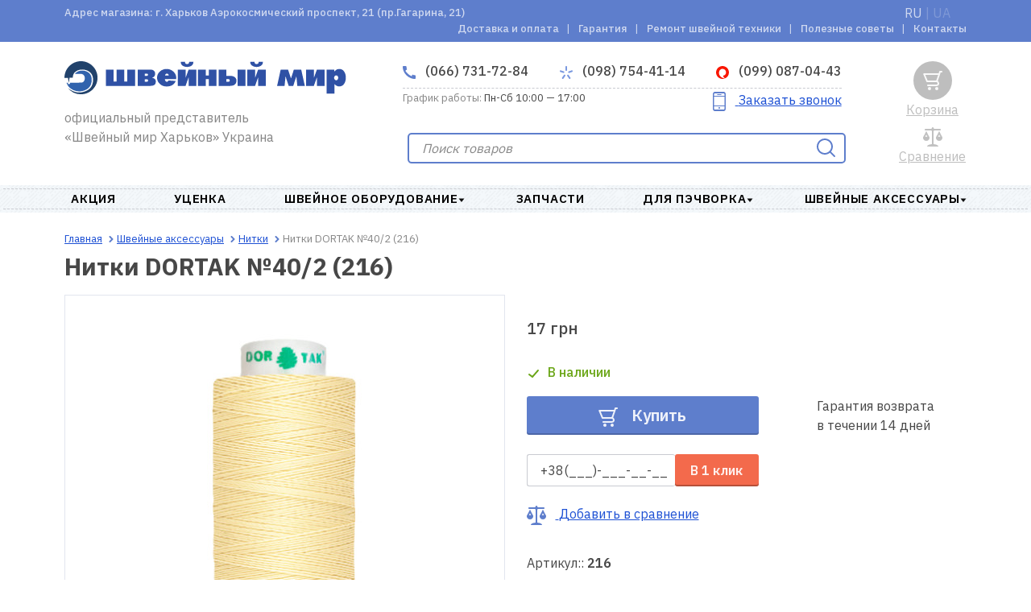

--- FILE ---
content_type: text/html; charset=utf-8
request_url: https://sewmir.com.ua/p/nitki-dor-tak-40-2-216
body_size: 11538
content:
<!DOCTYPE html>
<html lang="ru" prefix="og: http://ogp.me/ns#">
  <head>
    <meta charset="UTF-8" />
    <meta http-equiv="Content-Type" content="text/html; charset=utf-8" />
    <meta name="viewport" content="width=device-width, initial-scale=1">
    <meta name="format-detection" content="telephone=no">
    <meta http-equiv="X-UA-Compatible" content="IE=edge">
    <title>Нитки DORTAK №40/2 (216) | интернет-магазин Швейный мир | официальная гарантия | Украина, Харьков | акционная цена | отзывы</title>
    <base href="https://sewmir.com.ua/" />
            <meta name="description" content="1 катушка" />
                <meta name="keywords" content="Нитки, DorTak, Дортак" />
    	         
      
            <meta property="og:url" content="https://sewmir.com.ua/p/nitki-dor-tak-40-2-216" />
            <meta property="og:image" content="https://sewmir.com.ua/image/cache/product/1357/main-1-172x172.jpg" />
            <meta property="og:title" content="Нитки DORTAK №40/2 (216) | интернет-магазин Швейный мир | официальная гарантия | Украина, Харьков | акционная цена | отзывы" />
            <meta property="og:description" content="1 катушка" />
            <meta property="og:site_name" content="SEWMIR" />
            <meta property="og:locale" content="ru" />
            <meta property="og:type" content="website" />
            
            <script type="application/ld+json">
            [{"@context":"http://schema.org","@type":"WebSite","name":"SEWMIR","url":"https://sewmir.com.ua/","potentialAction":{"@type":"SearchAction","target":"https://sewmir.com.ua/search?keyword={search_keyword}","query-input":"required name=search_keyword"}},{"@context":"http://schema.org","@type":"Organization","url":"https://sewmir.com.ua/","logo":"https://sewmir.com.ua/assets/img/logo-desktop_1.svg","name":"SEWMIR","email":"info@sewmir.com.ua","address":{"@type":"PostalAddress","addressCountry":"UA","addressLocality":"Харьков","streetAddress":"г. Харьков Аэрокосмический проспект, 21 (пр.Гагарина, 21)"},"contactPoint":[{"@type":"ContactPoint","telephone":"+3-8-0-66-731-72-84","contactType":"customer service"},{"@type":"ContactPoint","telephone":"+3-8-0-98-754-41-14","contactType":"customer service"},{"@type":"ContactPoint","telephone":"+3-8-0-99-087-04-43","contactType":"customer service"}]},{"@context":"http://schema.org","@type":"WebPage","name":"Нитки DORTAK №40/2 (216) | интернет-магазин Швейный мир | официальная гарантия | Украина, Харьков | акционная цена | отзывы","description":"1 катушка","publisher":{"@context":"http://schema.org","@type":"Organization","logo":"https://sewmir.com.ua/assets/img/logo-desktop_1.svg","address":{"@type":"PostalAddress","addressCountry":"UA","addressLocality":"Харьков","streetAddress":"г. Харьков Аэрокосмический проспект, 21 (пр.Гагарина, 21)","telephone":"+3-8-0-66-731-72-84","email":"info@sewmir.com.ua","name":"SEWMIR"}}}]        </script>
        <link href="assets/min/style.min.css?697178ea2b44d" rel="stylesheet">    
                <link href="https://sewmir.com.ua/p/nitki-dor-tak-40-2-216" rel="alternate" />
            <link href="https://sewmir.com.ua/ua/p/nitki-dor-tak-40-2-216" rel="alternate" />
            <script type="text/javascript" id="enhanced-ecommerce">
        window.dataLayer = window.dataLayer || [];
                    dataLayer.push({
    "event": "ProductImpression",
    "ecommerce": {
        "currencyCode": "UAH",
        "impressions": {
            "10919": {
                "name": "Нитки DORTAK №40/2 (120)",
                "id": "10919",
                "price": 17,
                "category": "Нитки  ",
                "variant": "Нитки  ",
                "position": 1,
                "list": "similar_products"
            },
            "10998": {
                "name": "Нитки DORTAK №40/2 (215)",
                "id": "10998",
                "price": 17,
                "category": "Нитки  ",
                "variant": "Нитки  ",
                "position": 2,
                "list": "similar_products"
            },
            "11061": {
                "name": "Нитки DORTAK №40/2 (231)",
                "id": "11061",
                "price": 17,
                "category": "Нитки  ",
                "variant": "Нитки  ",
                "position": 3,
                "list": "similar_products"
            },
            "11092": {
                "name": "Нитки DORTAK №40/2 (462)",
                "id": "11092",
                "price": 17,
                "category": "Нитки  ",
                "variant": "Нитки  ",
                "position": 4,
                "list": "similar_products"
            },
            "11224": {
                "name": "Нитки DORTAK №40/2 (132)",
                "id": "11224",
                "price": 17,
                "category": "Нитки  ",
                "variant": "Нитки  ",
                "position": 5,
                "list": "similar_products"
            },
            "11262": {
                "name": "Нитки DORTAK №40/2 (189)",
                "id": "11262",
                "price": 17,
                "category": "Нитки  ",
                "variant": "Нитки  ",
                "position": 6,
                "list": "similar_products"
            }
        }
    }
});
                    dataLayer.push({
    "event": "ProductDetails",
    "ecommerce": {
        "detail": {
            "products": [
                {
                    "id": "11357",
                    "name": "Нитки DORTAK №40/2 (216)",
                    "brand": "DORTAK",
                    "price": 17,
                    "category": "Нитки  "
                }
            ]
        }
    }
});
            </script>                 
            <!-- Global site tag (gtag.js) - Google Analytics -->
<script async src="https://www.googletagmanager.com/gtag/js?id=G-NJE6V78GJZ"></script>
<script>
  window.dataLayer = window.dataLayer || [];
  function gtag(){dataLayer.push(arguments);}
  gtag('js', new Date());

  gtag('config', 'G-NJE6V78GJZ');
</script>            <!-- Global site tag (gtag.js) - Google Analytics -->
<script async src="https://www.googletagmanager.com/gtag/js?id=UA-16087538-1"></script>
<script>
  window.dataLayer = window.dataLayer || [];
  function gtag(){dataLayer.push(arguments);}
  gtag('js', new Date());
gtag('config', 'AW-1005117311');
  gtag('config', 'UA-16087538-1');
</script>            <meta name="google-site-verification" content="HGs96neJc-uA2l2G0QeD3NDYMTzb2vNhC9Q3KymBDQI" />          
            <style>
            .badge-blackfriday{color:#000;} .badge-blackfriday:before{background:#000;} .badge-bg-blackfriday{background:#000;}.badge-novelty{color:#db3316;} .badge-novelty:before{background:#db3316;} .badge-bg-novelty{background:#db3316;}.badge-vmeste deshevle{color:#12c95b;} .badge-vmeste deshevle:before{background:#12c95b;} .badge-bg-vmeste deshevle{background:#12c95b;}.badge-Skidka 15{color:#252870;} .badge-Skidka 15:before{background:#252870;} .badge-bg-Skidka 15{background:#252870;}.badge-ucenka{color:#1675db;} .badge-ucenka:before{background:#1675db;} .badge-bg-ucenka{background:#1675db;}.badge-special{color:#d4171e;} .badge-special:before{background:#d4171e;} .badge-bg-special{background:#d4171e;}.badge-popular{color:#8fcc0a;} .badge-popular:before{background:#8fcc0a;} .badge-bg-popular{background:#8fcc0a;}.badge-recommend{color:#c228c7;} .badge-recommend:before{background:#c228c7;} .badge-bg-recommend{background:#c228c7;}.badge-podarok{color:#fe9004;} .badge-podarok:before{background:#fe9004;} .badge-bg-podarok{background:#fe9004;}.badge-freedelivery{color:#33a317;} .badge-freedelivery:before{background:#33a317;} .badge-bg-freedelivery{background:#33a317;}.badge-warranty{color:#0a9fcc;} .badge-warranty:before{background:#0a9fcc;} .badge-bg-warranty{background:#0a9fcc;}.badge-garantia2{color:#e6d022;} .badge-garantia2:before{background:#e6d022;} .badge-bg-garantia2{background:#e6d022;}.badge-novinka{color:#57d638;} .badge-novinka:before{background:#57d638;} .badge-bg-novinka{background:#57d638;}        </style>        
      
  </head>
  <body ng-app="app">
            <script type="text/javascript">            
            var dataLayer = window.dataLayer || [];
            dataLayer.push({'google_tag_params': {
    "ecomm_prodid": "11357",
    "ecomm_pagetype": "product",
    "ecomm_totalvalue": 17
}});         
        </script>
            
          
    <header>
      <nav class="top-nav desktop" role="navigation">
        <div class="container">
          <div class="shop-address">Адрес магазина: г. Харьков Аэрокосмический проспект, 21 (пр.Гагарина, 21)</div>
          <ul class="list-language">
                              <li><a href="https://sewmir.com.ua/p/nitki-dor-tak-40-2-216" class="lang-select active">RU</a></li>
                                        <li><span>&nbsp|&nbsp</span></li>
                                                <li><a href="https://sewmir.com.ua/ua/p/nitki-dor-tak-40-2-216" class="lang-select">UA</a></li>
                                          </ul>
                      <ul class="top-nav-list">              
                                <li class="top-nav-item">
                      <a class="top-nav-link" href="https://sewmir.com.ua/dostavka-i-oplata">
                          Доставка и оплата                      </a>
                  </li>
                                <li class="top-nav-item">
                      <a class="top-nav-link" href="https://sewmir.com.ua/garantia">
                          Гарантия                      </a>
                  </li>
                                <li class="top-nav-item">
                      <a class="top-nav-link" href="https://sewmir.com.ua/remont-shveinoi-tehniki">
                          Ремонт швейной техники                      </a>
                  </li>
                                <li class="top-nav-item">
                      <a class="top-nav-link" href="https://sewmir.com.ua/poleznie-sovetu">
                           Полезные советы                      </a>
                  </li>
                                <li class="top-nav-item">
                      <a class="top-nav-link" href="https://sewmir.com.ua/contacti">
                          Контакты                      </a>
                  </li>
                
            </ul>
                  </div>
      </nav>
      <div class="page-header">
        <div class="top-header">
          <div class="logo top">
            <a href="https://sewmir.com.ua/">
              <picture>
                <source media="(min-width: 1200px)" srcset="https://sewmir.com.ua/assets/img/logo-desktop_1.svg">
                  <img src="https://sewmir.com.ua/assets/img/logo-mobile_1.svg" alt="SEWMIR">
              </picture>
            </a>
            <p class="top-header-info">официальный представитель «Швейный мир Харьков» Украина</p>
          </div>
          <a href="javascript:void(0);" class="contacts-phone closed">
            <svg class="icon-phone" width="16" height="16"><use xmlns="http://www.w3.org/2000/svg" xlink:href="assets/img/icons.svg#icon-phone"></use></svg>
            (066) 731-72-84            <svg class="icon-arrow-up" width="8" height="6"><use xmlns="http://www.w3.org/2000/svg" xlink:href="assets/img/icons.svg#arrow-accordion"></use></svg>
          </a>
          <a href="javascript:void(0);" class="call-me">Заказать звонок</a>
        </div>
        <div class="contacts mobile">
          <ul class="contacts-list">            
            <li class="contacts-item">
              <a href="tel:+3-8-0-66-731-72-84" class="contacts-phone home">
                <svg class="icon-phone" width="16" height="16"><use xmlns="http://www.w3.org/2000/svg" xlink:href="assets/img/icons.svg#icon-phone"></use></svg>
                  (066) 731-72-84              </a>
            </li>
                        <li  class="contacts-item">
              <a href="tel:+3-8-0-98-754-41-14" class="contacts-phone ks">
                                      <svg class="icon-ks" width="16" height="16"><use xmlns="http://www.w3.org/2000/svg" xlink:href="assets/img/icons.svg#icon-ks"></use></svg>
                                      (098) 754-41-14              </a>
            </li>
                        <li  class="contacts-item">
              <a href="tel:+3-8-0-99-087-04-43" class="contacts-phone vodafone">
                                    
                    <svg class="icon-vodafone" width="16" height="16"><use xmlns="http://www.w3.org/2000/svg" xlink:href="assets/img/icons.svg#vodafone-icon"></use></svg>
                                      (099) 087-04-43              </a>
            </li>
                      </ul>
            <a href="javascript:void(0);" onclick="return false" class="callback">
            <svg class="icon-call" width="24" height="24"><use xmlns="http://www.w3.org/2000/svg" xlink:href="assets/img/icons.svg#icon-smartphone"></use></svg>
            <span>Заказать звонок</span>
          </a>
        </div>
        <div class="contacts desktop">
          <ul class="contacts-list">
            <li class="contacts-item">
              <a href="tel:+3-8-0-66-731-72-84" class="contacts-phone home">
                <svg class="icon-phone" width="16" height="16"><use xmlns="http://www.w3.org/2000/svg" xlink:href="assets/img/icons.svg#icon-phone"></use></svg>
                  (066) 731-72-84              </a>
            </li>
                        <li  class="contacts-item">
              <a href="tel:+3-8-0-98-754-41-14" class="contacts-phone ks">
                                      <svg class="icon-ks" width="16" height="16"><use xmlns="http://www.w3.org/2000/svg" xlink:href="assets/img/icons.svg#icon-ks"></use></svg>
                                      (098) 754-41-14              </a>
            </li>
                        <li  class="contacts-item">
              <a href="tel:+3-8-0-99-087-04-43" class="contacts-phone vodafone">
                                    
                    <svg class="icon-vodafone" width="16" height="16"><use xmlns="http://www.w3.org/2000/svg" xlink:href="assets/img/icons.svg#vodafone-icon"></use></svg>
                                      (099) 087-04-43              </a>
            </li>
                      </ul>
          <div class="schedule-wrapper">
            <p class="schedule"><span>График работы:</span> Пн-Сб 10:00 — 17:00</p>
            <a href="javascript:void(0);" onclick="return false" class="callback">
              <svg class="icon-call" width="24" height="24"><use xmlns="http://www.w3.org/2000/svg" xlink:href="assets/img/icons.svg#icon-smartphone"></use></svg>
              <span>Заказать звонок</span>
            </a>
          </div>
        </div>
        <div class="main-search">
            
          <form role="search" class="main-search-form" method="get">
            <input id="main-search" type="search" class="main-search-field " placeholder="Поиск товаров">
            <div id="main-search-result" class="block-tabs wrap-loader">
                                    <div class="wrap tabs">
            
</div>
                            </div>
            <button type="submit" class="button-invisible">
              <svg class="icon-main-search" width="24" height="24"><use xmlns="http://www.w3.org/2000/svg" xlink:href="assets/img/icons.svg#icon-search"></use></svg>
            </button>
          </form>
<script type="text/javascript">
/* Search */
document.addEventListener("DOMContentLoaded", function(event) {
    initSearch('main-search', 'main-search-result', 'https://sewmir.com.ua/search', 'https://sewmir.com.ua/index.php?route=common/search/suggest');
    $('#main-search').on('keyup', function(){
        if ($(this).val() == ''){
            $('.search-results_mobile').remove();
            $('.main-search-form .button-invisible').html('<svg class="icon-main-search" width="24" height="24"><use xmlns="http://www.w3.org/2000/svg" xlink:href="assets/img/icons.svg#icon-search"></use></svg>')   
        }else{
            $('.main-search-form .button-invisible').html('<svg class="icon-main-search close-search" width="24" height="24"><use xmlns="http://www.w3.org/2000/svg" xlink:href="assets/img/icons.svg#close-btn"></use></svg>');               
            $('.main-search-form .close-search').on('click', function(){
                $('#main-search').val('');
                $('.search-results_mobile').remove();
                $('.main-search-form .button-invisible').html('<svg class="icon-main-search" width="24" height="24"><use xmlns="http://www.w3.org/2000/svg" xlink:href="assets/img/icons.svg#icon-search"></use></svg>')   
            })
        }
    })
});
</script>        </div>
        <div class="main-header">
          <a class="main-nav-toggle opened">
            <svg width="24" height="14" class="toggle-closed"><use xmlns="http://www.w3.org/2000/svg" xlink:href="assets/img/icons.svg#nav-toggle-closed"></use></svg>
          </a>
          <div class="main-header-search">
            <a href="" class="link">Поиск</a>
            <a href="" class="search-icon closed">
              <svg class="icon-main-search" width="24" height="24"><use xmlns="http://www.w3.org/2000/svg" xlink:href="assets/img/icons.svg#icon-search"></use></svg>
              <svg width="24" height="24" class="icon-search-opened" style="display: none"><use xmlns="http://www.w3.org/2000/svg" xlink:href="assets/img/icons.svg#nav-toggle-opened"></use></svg>
            </a>
          </div>
          <div class="order-call">
            <a class="callback-link closed">
                <svg class="icon-call" width="24" height="24"><use xmlns="http://www.w3.org/2000/svg" xlink:href="assets/img/icons.svg#icon-smartphone"></use></svg>
                <svg width="24" height="24" class="order-call-opened" style="display: none"><use xmlns="http://www.w3.org/2000/svg" xlink:href="assets/img/icons.svg#nav-toggle-opened"></use></svg>
            </a>
            <a href="javascript:void(0);" class="link">Заказать звонок</a>
          </div>
          <div class="main-header-compare">
            <a  class="comparison-text-mobile link">Сравнить</a>
<a  class="comparison-text-desk link not-active">Сравнение</a>
<a  class="comparison not-active" title="В сравнении нет товаров">
  <svg class="icon-compare " width="24" height="24"><use xmlns="http://www.w3.org/2000/svg" xlink:href="assets/img/icons.svg#icon-comparison"></use></svg>
</a>
          </div>
          <div class="main-header-cart">
            <a class="link not-active"  title="В корзине нет товаров">Корзина</a>
<a  class="cart  not-active" title="В корзине нет товаров">
  <svg class="icon-basket " width="24" height="24"><use xmlns="http://www.w3.org/2000/svg" xlink:href="assets/img/icons.svg#icon-basket"></use></svg>
</a>


          </div>
        </div>
      </div>
      <div class="main-nav" role="navigation">
        <div class="main-nav-wrapper">
          <ul class="main-nav-list">
                    <li class="main-nav-item">
              <a class="main-nav-link nolink " href="https://sewmir.com.ua/c/aktsiya">
                  АКЦИЯ                                  
              </a>
                            </li>
                    <li class="main-nav-item">
              <a class="main-nav-link nolink " href="https://sewmir.com.ua/c/utsenka">
                  Уценка                                  
              </a>
                            </li>
                    <li class="main-nav-item">
              <a class="main-nav-link nolink dropdown" href="https://sewmir.com.ua/c/shveynoe-oborudovanie">
                  Швейное оборудование                                   
              </a>
                                    <section class="subcategories">
                      <article class="main-categories">
                        <div class="main-categories-content" style="column-count: 2; -webkit-column-count: 2">
                                                      <div class="main-categories-block">
                                <a href="https://sewmir.com.ua/c/shveynoe-oborudovanie/vishivalnie-mashini1" class="nolink"><h6>Вышивальные машины</h6></a>
                                                          </div>
                                                      <div class="main-categories-block">
                                <a href="https://sewmir.com.ua/c/shveynoe-oborudovanie/shveynie-mashini" class="nolink"><h6>Швейные машины</h6></a>
                                                          </div>
                                                      <div class="main-categories-block">
                                <a href="https://sewmir.com.ua/c/shveynoe-oborudovanie/shveyno-vishivalnie-mashini1" class="nolink"><h6>Швейно-вышивальные машины</h6></a>
                                                          </div>
                                                      <div class="main-categories-block">
                                <a href="https://sewmir.com.ua/c/shveynoe-oborudovanie/overloki" class="nolink"><h6>Оверлоки и коверлоки</h6></a>
                                                          </div>
                                                      <div class="main-categories-block">
                                <a href="https://sewmir.com.ua/c/shveynoe-oborudovanie/ploskoshovnie-mashini-rasposhivalki-i-koverloki" class="nolink"><h6>Плоскошовные машины (распошивалки)</h6></a>
                                                          </div>
                                                      <div class="main-categories-block">
                                <a href="https://sewmir.com.ua/c/shveynoe-oborudovanie/vyazalnie-mashini-i-prinadlezhnosti-k-nim" class="nolink"><h6>Вязальные машины</h6></a>
                                                          </div>
                                                      <div class="main-categories-block">
                                <a href="https://sewmir.com.ua/c/shveynoe-oborudovanie/aksessuari-k-shveynomu-oborudovaniyu" class="nolink"><h6>Аксессуары к швейному оборудованию</h6></a>
                                                              <ul class="main-categories-list">
                                                                      <li><a href="https://sewmir.com.ua/c/shveynoe-oborudovanie/lapki-dlya-shveynih-mashin-novoe">Лапки  </a></li>
                                                                      <li><a href="https://sewmir.com.ua/c/shveynoe-oborudovanie/igli">Иглы  для швейных машин и оверлоков</a></li>
                                                                      <li><a href="https://sewmir.com.ua/c/shveynoe-oborudovanie/pyaltsi-novoe">Принадлежности для вышивальных машин </a></li>
                                                                      <li><a href="https://sewmir.com.ua/c/shveynoe-oborudovanie/poleznoe-novoe">Полезное </a></li>
                                                                  </ul>                              
                                                          </div>
                                                                            </div>
                      </article>
                    </section>
                            </li>
                    <li class="main-nav-item">
              <a class="main-nav-link nolink " href="https://sewmir.com.ua/c/zapchasti-k-bitovim-shveynim-mashinam-i-overlokam">
                  Запчасти                                  
              </a>
                            </li>
                    <li class="main-nav-item">
              <a class="main-nav-link nolink dropdown" href="https://sewmir.com.ua/c/prinadlezhnosti-dlya-pechvorka">
                  Для пэчворка                                   
              </a>
                                    <section class="subcategories">
                      <article class="main-categories">
                        <div class="main-categories-content" style="column-count: 1; -webkit-column-count: 1">
                                                      <div class="main-categories-block">
                                <a href="https://sewmir.com.ua/c/prinadlezhnosti-dlya-pechvorka/kovriki" class="nolink"><h6>Коврики  </h6></a>
                                                          </div>
                                                      <div class="main-categories-block">
                                <a href="https://sewmir.com.ua/c/prinadlezhnosti-dlya-pechvorka/lineyki" class="nolink"><h6>Линейки  </h6></a>
                                                          </div>
                                                      <div class="main-categories-block">
                                <a href="https://sewmir.com.ua/c/prinadlezhnosti-dlya-pechvorka/raskroynie-nozhi" class="nolink"><h6>Раскройные ножи  </h6></a>
                                                          </div>
                                                      <div class="main-categories-block">
                                <a href="https://sewmir.com.ua/c/prinadlezhnosti-dlya-pechvorka/bulavki" class="nolink"><h6>Булавки  </h6></a>
                                                          </div>
                                                      <div class="main-categories-block">
                                <a href="https://sewmir.com.ua/c/prinadlezhnosti-dlya-pechvorka/ustroystva-dlya-kosoy-beyki" class="nolink"><h6>Устройства для косой бейки  </h6></a>
                                                          </div>
                                                      <div class="main-categories-block">
                                <a href="https://sewmir.com.ua/c/prinadlezhnosti-dlya-pechvorka/dlya-glazhki" class="nolink"><h6>Для глажки  </h6></a>
                                                          </div>
                                                      <div class="main-categories-block">
                                <a href="https://sewmir.com.ua/c/prinadlezhnosti-dlya-pechvorka/raznoe" class="nolink"><h6>Разное для пэчворка</h6></a>
                                                          </div>
                                                                            </div>
                      </article>
                    </section>
                            </li>
                    <li class="main-nav-item">
              <a class="main-nav-link nolink dropdown" href="https://sewmir.com.ua/c/shveynie-aksessuari">
                  Швейные аксессуары                                   
              </a>
                                    <section class="subcategories">
                      <article class="main-categories">
                        <div class="main-categories-content" style="column-count: 4; -webkit-column-count: 4">
                                                      <div class="main-categories-block">
                                <a href="https://sewmir.com.ua/c/shveynie-aksessuari/idei-podarkov-dlya-rukodelnits" class="nolink"><h6>Идеи подарков для рукодельниц</h6></a>
                                                          </div>
                                                      <div class="main-categories-block">
                                <a href="https://sewmir.com.ua/c/shveynie-aksessuari/ustroystva-dlya-kosoy-beyki-novoe" class="nolink"><h6>Устройства для косой бейки</h6></a>
                                                          </div>
                                                      <div class="main-categories-block">
                                <a href="https://sewmir.com.ua/c/shveynie-aksessuari/shkatulki-organayzeri-novoe" class="nolink"><h6>Шкатулки и органайзеры </h6></a>
                                                          </div>
                                                      <div class="main-categories-block">
                                <a href="https://sewmir.com.ua/c/shveynie-aksessuari/nitki-novoe" class="nolink"><h6>Нитки  </h6></a>
                                                          </div>
                                                      <div class="main-categories-block">
                                <a href="https://sewmir.com.ua/c/shveynie-aksessuari/nozhnitsi" class="nolink"><h6>Ножницы </h6></a>
                                                          </div>
                                                      <div class="main-categories-block">
                                <a href="https://sewmir.com.ua/c/shveynie-aksessuari/igli-ruchnie-novoe" class="nolink"><h6>Иглы ручные  </h6></a>
                                                          </div>
                                                      <div class="main-categories-block">
                                <a href="https://sewmir.com.ua/c/shveynie-aksessuari/bulavki-novoe" class="nolink"><h6>Булавки </h6></a>
                                                          </div>
                                                      <div class="main-categories-block">
                                <a href="https://sewmir.com.ua/c/shveynie-aksessuari/igolnitsi-novoe" class="nolink"><h6>Игольницы </h6></a>
                                                          </div>
                                                      <div class="main-categories-block">
                                <a href="https://sewmir.com.ua/c/shveynie-aksessuari/naperstki-novoe" class="nolink"><h6>Наперстки </h6></a>
                                                          </div>
                                                      <div class="main-categories-block">
                                <a href="https://sewmir.com.ua/c/shveynie-aksessuari/igloprobivnaya-mashina-i-igli-k-ney" class="nolink"><h6>Инструменты и иглы для валяния </h6></a>
                                                          </div>
                                                      <div class="main-categories-block">
                                <a href="https://sewmir.com.ua/c/shveynie-aksessuari/furnitura-dlya-odezhdi-novoe" class="nolink"><h6>Кнопки, люверсы, клёпки </h6></a>
                                                          </div>
                                                      <div class="main-categories-block">
                                <a href="https://sewmir.com.ua/c/shveynie-aksessuari/melki-markeri-kopiri-novoe" class="nolink"><h6>Мелки, маркеры, карандаши </h6></a>
                                                          </div>
                                                      <div class="main-categories-block">
                                <a href="https://sewmir.com.ua/c/shveynie-aksessuari/lineyki-lekala-santimetri-novoe" class="nolink"><h6>Линейки, лекала, сантиметры </h6></a>
                                                          </div>
                                                      <div class="main-categories-block">
                                <a href="https://sewmir.com.ua/c/shveynie-aksessuari/pyaltsi-lupi-lampi-novoe" class="nolink"><h6>Пяльцы, лупы, лампы </h6></a>
                                                          </div>
                                                      <div class="main-categories-block">
                                <a href="https://sewmir.com.ua/c/shveynie-aksessuari/stabilizatori-novoe" class="nolink"><h6>Стабилизаторы</h6></a>
                                                          </div>
                                                      <div class="main-categories-block">
                                <a href="https://sewmir.com.ua/c/shveynie-aksessuari/klei-i-payalniki-novoe" class="nolink"><h6>Клеи и паяльники  </h6></a>
                                                          </div>
                                                      <div class="main-categories-block">
                                <a href="https://sewmir.com.ua/c/shveynie-aksessuari/prinadlezhnosti-dlya-glazhki-novoe" class="nolink"><h6>Принадлежности для глажки</h6></a>
                                                          </div>
                                                      <div class="main-categories-block">
                                <a href="https://sewmir.com.ua/c/shveynie-aksessuari/kryuchki-spitsi-dlya-vyazaniya" class="nolink"><h6>Крючки, спицы для вязания</h6></a>
                                                          </div>
                                                      <div class="main-categories-block">
                                <a href="https://sewmir.com.ua/c/shveynie-aksessuari/poleznie-pomoshchniki-novoe" class="nolink"><h6>Полезные помощники </h6></a>
                                                          </div>
                                                      <div class="main-categories-block">
                                <a href="https://sewmir.com.ua/c/shveynie-aksessuari/manekeni-novoe" class="nolink"><h6>Манекены </h6></a>
                                                          </div>
                                                      <div class="main-categories-block">
                                <a href="https://sewmir.com.ua/c/shveynie-aksessuari/aksessuari-dlya-odezhdi-novoe" class="nolink"><h6>Аксессуары для одежды </h6></a>
                                                          </div>
                                                                            </div>
                      </article>
                    </section>
                            </li>
                
      </ul>
      </div>      </div>
    </header>
    <aside class="sidepanel" id="sidepanel">
      <div class="sidepanel-top">
        <a class="sidepanel-close-btn">
          <svg width="18" height="18" class="sidepanel-close"><use xmlns="http://www.w3.org/2000/svg" xlink:href="assets/img/icons.svg#nav-toggle-opened"></use></svg>
        </a>
        <a href="https://sewmir.com.ua/" class="logo-img-link">
          <picture>
            <source media="(min-width: 1200px)" srcset="https://sewmir.com.ua/assets/img/logo-desktop_1.svg">
            <img src="https://sewmir.com.ua/assets/img/logo-mobile_1.svg" alt="SEWMIR" class="logo-img">
          </picture>
        </a>
      </div>
      <div class="sidepanel-navigation">
            <ul class="sidepanel-categories-list">
                <li class="category ">
          <a class="category-link" href="https://sewmir.com.ua/c/aktsiya">АКЦИЯ</a>
                  </li>
                <li class="category ">
          <a class="category-link" href="https://sewmir.com.ua/c/utsenka">Уценка</a>
                  </li>
                <li class="category icon">
          <a class="category-link" >Швейное оборудование </a>
                    <ul class="subcategory-list">
             
              <a class="category-link" href="https://sewmir.com.ua/c/shveynoe-oborudovanie/vishivalnie-mashini1">Вышивальные машины</a>
                             
              <a class="category-link" href="https://sewmir.com.ua/c/shveynoe-oborudovanie/shveynie-mashini">Швейные машины</a>
                             
              <a class="category-link" href="https://sewmir.com.ua/c/shveynoe-oborudovanie/shveyno-vishivalnie-mashini1">Швейно-вышивальные машины</a>
                             
              <a class="category-link" href="https://sewmir.com.ua/c/shveynoe-oborudovanie/overloki">Оверлоки и коверлоки</a>
                             
              <a class="category-link" href="https://sewmir.com.ua/c/shveynoe-oborudovanie/ploskoshovnie-mashini-rasposhivalki-i-koverloki">Плоскошовные машины (распошивалки)</a>
                             
              <a class="category-link" href="https://sewmir.com.ua/c/shveynoe-oborudovanie/vyazalnie-mashini-i-prinadlezhnosti-k-nim">Вязальные машины</a>
                             
              <a class="category-link" >Аксессуары к швейному оборудованию</a>
                                    <li><a href="https://sewmir.com.ua/c/shveynoe-oborudovanie/lapki-dlya-shveynih-mashin-novoe">Лапки  </a></li>                   
                                    <li><a href="https://sewmir.com.ua/c/shveynoe-oborudovanie/igli">Иглы  для швейных машин и оверлоков</a></li>                   
                                    <li><a href="https://sewmir.com.ua/c/shveynoe-oborudovanie/pyaltsi-novoe">Принадлежности для вышивальных машин </a></li>                   
                                    <li><a href="https://sewmir.com.ua/c/shveynoe-oborudovanie/poleznoe-novoe">Полезное </a></li>                   
                                      </ul>
                  </li>
                <li class="category ">
          <a class="category-link" href="https://sewmir.com.ua/c/zapchasti-k-bitovim-shveynim-mashinam-i-overlokam">Запчасти</a>
                  </li>
                <li class="category icon">
          <a class="category-link" >Для пэчворка </a>
                    <ul class="subcategory-list">
             
              <a class="category-link" href="https://sewmir.com.ua/c/prinadlezhnosti-dlya-pechvorka/kovriki">Коврики  </a>
                             
              <a class="category-link" href="https://sewmir.com.ua/c/prinadlezhnosti-dlya-pechvorka/lineyki">Линейки  </a>
                             
              <a class="category-link" href="https://sewmir.com.ua/c/prinadlezhnosti-dlya-pechvorka/raskroynie-nozhi">Раскройные ножи  </a>
                             
              <a class="category-link" href="https://sewmir.com.ua/c/prinadlezhnosti-dlya-pechvorka/bulavki">Булавки  </a>
                             
              <a class="category-link" href="https://sewmir.com.ua/c/prinadlezhnosti-dlya-pechvorka/ustroystva-dlya-kosoy-beyki">Устройства для косой бейки  </a>
                             
              <a class="category-link" href="https://sewmir.com.ua/c/prinadlezhnosti-dlya-pechvorka/dlya-glazhki">Для глажки  </a>
                             
              <a class="category-link" href="https://sewmir.com.ua/c/prinadlezhnosti-dlya-pechvorka/raznoe">Разное для пэчворка</a>
                                      </ul>
                  </li>
                <li class="category icon">
          <a class="category-link" >Швейные аксессуары </a>
                    <ul class="subcategory-list">
             
              <a class="category-link" href="https://sewmir.com.ua/c/shveynie-aksessuari/idei-podarkov-dlya-rukodelnits">Идеи подарков для рукодельниц</a>
                             
              <a class="category-link" href="https://sewmir.com.ua/c/shveynie-aksessuari/ustroystva-dlya-kosoy-beyki-novoe">Устройства для косой бейки</a>
                             
              <a class="category-link" href="https://sewmir.com.ua/c/shveynie-aksessuari/shkatulki-organayzeri-novoe">Шкатулки и органайзеры </a>
                             
              <a class="category-link" href="https://sewmir.com.ua/c/shveynie-aksessuari/nitki-novoe">Нитки  </a>
                             
              <a class="category-link" href="https://sewmir.com.ua/c/shveynie-aksessuari/nozhnitsi">Ножницы </a>
                             
              <a class="category-link" href="https://sewmir.com.ua/c/shveynie-aksessuari/igli-ruchnie-novoe">Иглы ручные  </a>
                             
              <a class="category-link" href="https://sewmir.com.ua/c/shveynie-aksessuari/bulavki-novoe">Булавки </a>
                             
              <a class="category-link" href="https://sewmir.com.ua/c/shveynie-aksessuari/igolnitsi-novoe">Игольницы </a>
                             
              <a class="category-link" href="https://sewmir.com.ua/c/shveynie-aksessuari/naperstki-novoe">Наперстки </a>
                             
              <a class="category-link" href="https://sewmir.com.ua/c/shveynie-aksessuari/igloprobivnaya-mashina-i-igli-k-ney">Инструменты и иглы для валяния </a>
                             
              <a class="category-link" href="https://sewmir.com.ua/c/shveynie-aksessuari/furnitura-dlya-odezhdi-novoe">Кнопки, люверсы, клёпки </a>
                             
              <a class="category-link" href="https://sewmir.com.ua/c/shveynie-aksessuari/melki-markeri-kopiri-novoe">Мелки, маркеры, карандаши </a>
                             
              <a class="category-link" href="https://sewmir.com.ua/c/shveynie-aksessuari/lineyki-lekala-santimetri-novoe">Линейки, лекала, сантиметры </a>
                             
              <a class="category-link" href="https://sewmir.com.ua/c/shveynie-aksessuari/pyaltsi-lupi-lampi-novoe">Пяльцы, лупы, лампы </a>
                             
              <a class="category-link" href="https://sewmir.com.ua/c/shveynie-aksessuari/stabilizatori-novoe">Стабилизаторы</a>
                             
              <a class="category-link" href="https://sewmir.com.ua/c/shveynie-aksessuari/klei-i-payalniki-novoe">Клеи и паяльники  </a>
                             
              <a class="category-link" href="https://sewmir.com.ua/c/shveynie-aksessuari/prinadlezhnosti-dlya-glazhki-novoe">Принадлежности для глажки</a>
                             
              <a class="category-link" href="https://sewmir.com.ua/c/shveynie-aksessuari/kryuchki-spitsi-dlya-vyazaniya">Крючки, спицы для вязания</a>
                             
              <a class="category-link" href="https://sewmir.com.ua/c/shveynie-aksessuari/poleznie-pomoshchniki-novoe">Полезные помощники </a>
                             
              <a class="category-link" href="https://sewmir.com.ua/c/shveynie-aksessuari/manekeni-novoe">Манекены </a>
                             
              <a class="category-link" href="https://sewmir.com.ua/c/shveynie-aksessuari/aksessuari-dlya-odezhdi-novoe">Аксессуары для одежды </a>
                                      </ul>
                  </li>
            </ul>
                    <ul class="sidepanel-nav-list">
                 
                    <li class="sidepanel-nav-item">
                        <a class="sidepanel-nav-link" style="" href="https://sewmir.com.ua/dostavka-i-oplata">Доставка и оплата</a>
                    </li>
                 
                    <li class="sidepanel-nav-item">
                        <a class="sidepanel-nav-link" style="" href="https://sewmir.com.ua/garantia">Гарантия</a>
                    </li>
                 
                    <li class="sidepanel-nav-item">
                        <a class="sidepanel-nav-link" style="" href="https://sewmir.com.ua/remont-shveinoi-tehniki">Ремонт швейной техники</a>
                    </li>
                 
                    <li class="sidepanel-nav-item">
                        <a class="sidepanel-nav-link" style="" href="https://sewmir.com.ua/poleznie-sovetu"> Полезные советы</a>
                    </li>
                 
                    <li class="sidepanel-nav-item">
                        <a class="sidepanel-nav-link" style="" href="https://sewmir.com.ua/contacti">Контакты</a>
                    </li>
                 
            </ul>
                <ul class="list-language">
                            <li><a href="https://sewmir.com.ua/p/nitki-dor-tak-40-2-216" class="lang-select active">RU</a></li>
                                    <li><span>&nbsp|&nbsp</span></li>
                                            <li><a href="https://sewmir.com.ua/ua/p/nitki-dor-tak-40-2-216" class="lang-select">UA</a></li>
                                    </ul>
      </div>
    </aside><!-- main  start -->
<main class="product-page" itemscope itemtype="http://schema.org/Product">
    <div class="container">      
      <ul class="breadcrumbs" itemscope itemtype="http://schema.org/BreadcrumbList">
              <li itemprop="itemListElement" itemscope itemtype="http://schema.org/ListItem">
          <svg width="6" height="8" class="icon-breadcrumbs">
              <use xmlns="http://www.w3.org/2000/svg" xlink:href="assets/img/icons.svg#breadcrumbs-icon"></use>
          </svg>
          <a href="https://sewmir.com.ua/ru" itemprop="item">
              <span itemprop="name">Главная</span>
          </a>
          <meta itemprop="position" content="1" />
        </li>
                  <li itemprop="itemListElement" itemscope itemtype="http://schema.org/ListItem">
          <svg width="6" height="8" class="icon-breadcrumbs">
              <use xmlns="http://www.w3.org/2000/svg" xlink:href="assets/img/icons.svg#breadcrumbs-icon"></use>
          </svg>
          <a href="https://sewmir.com.ua/c/shveynie-aksessuari" itemprop="item">
              <span itemprop="name">Швейные аксессуары </span>
          </a>
          <meta itemprop="position" content="2" />
        </li>
                  <li itemprop="itemListElement" itemscope itemtype="http://schema.org/ListItem">
          <svg width="6" height="8" class="icon-breadcrumbs">
              <use xmlns="http://www.w3.org/2000/svg" xlink:href="assets/img/icons.svg#breadcrumbs-icon"></use>
          </svg>
          <a href="https://sewmir.com.ua/c/nitki-novoe" itemprop="item">
              <span itemprop="name">Нитки  </span>
          </a>
          <meta itemprop="position" content="3" />
        </li>
                  <li><a class="active">Нитки DORTAK №40/2 (216)</a></li> 
      </ul>      
      <h5 class="title product-title" itemprop="name">Нитки DORTAK №40/2 (216)</h5>
      <meta itemprop="sku" content="216">
      <meta itemprop="image" content="https://sewmir.com.ua/image/cache/product/1357/main-1-172x172.jpg">
      <meta itemprop="brand" content="DORTAK">
      <meta itemprop="url" content="https://sewmir.com.ua/p/nitki-dor-tak-40-2-216">                    
      <meta itemprop="category" content="Нитки  "> 
    </div>
    <div class="product-img-gallery">
                    <img src="https://sewmir.com.ua/image/cache/product/1357/main-1-497x497.jpg" alt="Нитки DORTAK №40/2 (216) - Интернет-магазин " class="product-slide">
            </div>
    <div class="product-card-wrapper">
      <div class="product-gallery-desktop">
        <ul class="slides">
                            <li id="slide1">
                    <img src="https://sewmir.com.ua/image/cache/product/1357/main-1-497x497.jpg" alt="Нитки DORTAK №40/2 (216) - Интернет-магазин ">
                </li>
             
                             
        </ul>              
              </div>
      <div class="product-content">        
                    <div class="prices" itemprop="offers" itemscope itemtype="http://schema.org/Offer">
                              <h3 class="price">17 грн</h3>
                            <meta itemprop="url" content="https://sewmir.com.ua/p/nitki-dor-tak-40-2-216">
              <meta itemprop="price" content="17" />
              <meta itemprop="priceCurrency" content="UAH" />
              <link itemprop="availability" href="http://schema.org/InStock" />
            </div>
            <div class="in-stock">
              <svg class="icon-in-stock" width="16" height="16"><use xmlns="http://www.w3.org/2000/svg" xlink:href="assets/img/icons.svg#icon-in-stock"></use></svg>
              <span>В наличии</span>
            </div>
            <div class="btns-wrapper">
              <button class="btn" value="Купить" onclick="showAddedToCartPopUp()" ng-cloak ng-controller="CartController"
                                    ng-click="add('11357', '1')">
                   
                    
                <svg class="icon-basket" width="24" height="24"><use xmlns="http://www.w3.org/2000/svg" xlink:href="assets/img/icons.svg#icon-cart-btn"></use></svg>
                    Купить              </button>
              <form class="form-buy" ng-cloak 
                    ng-controller="OneClickController" 
                    ng-init="init('https://sewmir.com.ua/success')">
                <input class="input-field user-phone" type="tel" placeholder="+38(___)-___-__-__" max="10" ng-class="phone_validation ? 'error' : ''" ng-model="data.phone"/>            
                <button type="submit" ng-click="oneClickOrder('11357')">В 1 клик</button>
                <span ng-show="phone_validation" class="error-text">Введите телефон</span>
                <div class="loader-container">
                    <div class="loader"></div>  
                </div>
              </form>
              <p class="warranty-info">Гарантия возврата в течении 14 дней</p>
            </div>
                <div class="product-actions">
          <a href="javascript:void(0);" onclick="return false;"class="compare" ng-cloak ng-controller="CompareController" ng-click="add('11357')">
            <svg class="icon-compare" width="24" height="24"><use xmlns="http://www.w3.org/2000/svg" xlink:href="assets/img/icons.svg#icon-compare"></use></svg>
            <span data-compare="">Добавить в сравнение</span>
          </a>
                  </div>
                <div class="product-short-description">
                      <p class="producer">Артикул:: <span>216</span></p>
                                <p class="producer">Код товара: : <span>011357</span></p>
                                <p class="producer">Производитель: <span>DORTAK</span></p>
            <em></em>
                                                  </div>
      </div>
    </div>
    <div class="product-details-wrapper"></div>
    <section class="product-details">
      <div class="container details">
        <div class="product-details-arrow">
          <svg width="16" height="16" viewBox="0 0 16 16" fill="none" xmlns="http://www.w3.org/2000/svg">
            <path fill-rule="evenodd" clip-rule="evenodd" d="M5.293 14.707a1 1 0 0 1 0-1.414L10.586 8 5.293 2.707a1 1 0
          0 1 1.414-1.414l6 6a1 1 0 0 1 0 1.414l-6 6a1 1 0 0 1-1.414 0z" fill="#C9CBD1"/>
          </svg>
        </div>
        <ul class="tab-list">
                                <li class="tab"><a href="javascript:;" class="tablink active" onclick="openTab(event, 'features')">Характеристики</a></li>
                                            <li class="tab"><a href="javascript:;" class="tablink" onclick="openTab(event, 'description')">Описание товара</a></li>
                                          <li class="tab"><a href="javascript:;" class="tablink" onclick="openTab(event, 'feedback')">Отзывы</a></li>
                                <li class="tab delivery">
              <svg class="icon-delivery-feature" width="32" height="32"><use xmlns="http://www.w3.org/2000/svg" xlink:href="assets/img/icons.svg#icon-delivery-feature"></use></svg>
              <a href="javascript:;" class="tablink" onclick="openTab(event, 'delivery')">Оплата и доставка</a>
          </li>
        </ul>
                        <div id="features" class="tabcontent product-features" style="display: block;">
            <div class="table-features">
                              
                <div class="table-features-row">
                  <div class="table-features-cell feature-name">Назначение ниток                                      </div>
                  <div class="table-features-cell">для шитья</div>
                </div>
                              
                <div class="table-features-row">
                  <div class="table-features-cell feature-name">Состав, тип ниток                                      </div>
                  <div class="table-features-cell">полиэстер</div>
                </div>
                              
                <div class="table-features-row">
                  <div class="table-features-cell feature-name">Намотка ниток                                      </div>
                  <div class="table-features-cell">360м</div>
                </div>
                              
                <div class="table-features-row">
                  <div class="table-features-cell feature-name">Цвет                                      </div>
                  <div class="table-features-cell">желтые оттенки</div>
                </div>
                            
            </div>
        </div>
                      </div>
              <div id="description" class="tabcontent product-description">
            <div class="container" itemprop="description">
                <div>Универсальные &nbsp;швейные нитки, обладающие высокой прочностью, гладкой структурой, минимальной усадкой и прочной окраской. Предназначены для всех типов стачных и обметочных швов при работе на машинах бытового класса. Используются при шитье мужской, женской, детской, рабочей одежды, костюмов и юбок, вязанных изделий, постельного и столового белья.&nbsp;</div>

<div>&nbsp;</div>

<div>Размер: №40 365м</div>

<div>&nbsp;</div>

<div>Состав: 100% полиэстер</div>

<div>&nbsp;</div>

<div>Цвет: 216</div>

<div>&nbsp;</div>

<p>Цена указана за катушку&nbsp;</p>
            </div>
        </div>
                          <div id="feedback" class="tabcontent customer-reviews">
                 
        <form class="reviews-form" id="reviews-form"  ng-cloak ng-controller="ReviewController" ng-init="init()">
          <fieldset form="reviews-form">
            <legend>
              <h5 class="title">Оставьте отзыв о товаре</h5>
            </legend>
            <div class="input-field field-name" ng-class="name_validation ? 'error' : ''">
              <label for="username">Ваше имя</label>
              <input type="text" id="username" placeholder="Ваше имя" ng-model="data.name">
              <svg width="24" height="24" class="icon-user">
                <use xmlns="http://www.w3.org/2000/svg" xlink:href="assets/img/icons.svg#user-icon"></use>
              </svg>
              <span ng-show="name_validation" class="error-text">Введите имя</span>
            </div>
            <div class="rating-field">
              <p class="rating-field-title">Ваша оценка товара: </p>
              <ul>
                <li class="rate" data-ng-click="setRating(1)">
                  <a>
                    <svg width="32" height="32" class="star-rating">
                      <use xmlns="http://www.w3.org/2000/svg" xlink:href="assets/img/icons.svg#icon-star-rating"></use>
                    </svg>
                  </a>
                  <p>Плохо</p>
                </li>
                <li class="rate" data-ng-click="setRating(2)">
                  <a>
                    <svg width="32" height="32" class="star-rating">
                      <use xmlns="http://www.w3.org/2000/svg" xlink:href="assets/img/icons.svg#icon-star-rating"></use>
                    </svg>
                  </a>
                  <p>Так себе</p>
                </li>
                <li class="rate" data-ng-click="setRating(3)">
                  <a>
                    <svg width="32" height="32" class="star-rating">
                      <use xmlns="http://www.w3.org/2000/svg" xlink:href="assets/img/icons.svg#icon-star-rating"></use>
                    </svg>
                  </a>
                  <p>Нормально</p>
                </li>
                <li class="rate" data-ng-click="setRating(4)">
                  <a>
                    <svg width="32" height="32" class="star-rating">
                      <use xmlns="http://www.w3.org/2000/svg" xlink:href="assets/img/icons.svg#icon-star-rating"></use>
                    </svg>
                  </a>
                  <p>Хорошо</p>
                </li>
                <li class="rate" data-ng-click="setRating(5)">
                  <a>
                    <svg width="32" height="32" class="star-rating">
                      <use xmlns="http://www.w3.org/2000/svg" xlink:href="assets/img/icons.svg#icon-star-rating"></use>
                    </svg>
                  </a>
                  <p>Отлично</p>
                </li>
              </ul>
              <div class="rate-marks">
                <p>Плохо</p>
                <p>Отлично</p>
              </div>              
              <span ng-show="rating_validation" class="error-text">Поставьте оценку</span>
            </div>
            <div class="input-field question-field">
              <label for="user-feedback">Ваш отзыв</label>
              <textarea id="user-feedback" name="user-feedback" cols="10" rows="8" ng-model="data.message">
              </textarea>
              <span ng-show="message_validation" class="error-text">Введите отзыв</span>
            </div>
          </fieldset>
        <button type="submit" class="btn" value="Оставить отзыв" ng-click="send('11357')">Оставить отзыв</button>
        <div class="loader-container">
            <div class="loader"></div>  
        </div>
        </form>
              </div>
            <section id="delivery" class="tabcontent delivery">
          <div class="container">
              <section class="delivery">
<h5 class="title">Оплата и доставка</h5>

<p><strong>ВСЯ ШВЕЙНАЯ ТЕХНИКА</strong>&nbsp;доставляется по всей территории Украины <strong>БЕСПЛАТНО!</strong>&nbsp;&nbsp;&nbsp;</p>

<p><strong>Бесплатная доставка</strong>&nbsp;подразумевает под собой абсолютно бесплатную для клиента доставку швейной машины или оверлока или распошивалки&nbsp;<strong>&nbsp;до отделения компании курьерской&nbsp;</strong><strong>доставки&nbsp;</strong><strong>&laquo;Нова Пошта&raquo;&nbsp;</strong>&nbsp;в городе или населенном пункте клиента.</p>

<p>Дополнительные услуги оказываемые курьерской службой, например &laquo;наложенный платеж&raquo;, не входят в бесплатную доставку и оплачиваются клиентом по тарифам компании курьерской доставки.</p>

<p>По Харькову:</p>

<ul class="across-city">
	<li>
	<p><span>Самовывоз БЕСПЛАТНО.</span> Вы можете получить свой заказ самостоятельно в нашем салоне по адресу: г.Харьков, Аэрокосмический проспект, 21 (проспект Гагарина, 21). Свой приезд обязательно согласовывайте с менеджером.</p>
	</li>
</ul>
<picture>По Украине с оплатой за товар при получении:</picture>

<ul class="across-country">
	<li>
	<p>Доставка по Украине осуществляется транспортной&nbsp;компанией&nbsp;&laquo;<a href="https://novaposhta.ua" rel="nofollow">Новая почта</a>&raquo;&nbsp;</p>
	</li>
	<li>
	<p>Оплата за товар производится при получении.</p>
	</li>
	<li>
	<p>Стоимость доставки товара и комиссия за пересылку денег определяется транспортной компанией.</p>
	</li>
</ul>

<p>Доставка по Украине при 100% предоплате:</p>

<ul class="prepayment">
	<li>
	<p>Доставка по Украине осуществляется транспортной&nbsp;компанией &laquo;<a href="https://novaposhta.ua" rel="nofollow">Новая почта</a>&raquo;&nbsp;</p>
	</li>
	<li>
	<p>Оформляя заказ, указывайте Ваш электронный адрес, туда будет отправлен счет на оплату за товар.</p>
	</li>
	<li>
	<p>Оплата за товар производится на&nbsp;банковский счет.</p>
	</li>
	<li>
	<p>Стоимость доставки товара определяется транспортной компанией.</p>
	</li>
</ul>

<div class="info-block">
<div class="info-block-wrapper"><svg class="icon-info" height="24" width="24"><use xlink:href="#icon-info" xmlns="http://www.w3.org/2000/svg" xmlns:xlink="http://www.w3.org/1999/xlink"></use></svg>

<p class="info-text">Обращаем ваше внимание, что оплачивая предварительно, вам уже не нужно платить &laquo;Новой Почте&raquo; комиссию за&nbsp;пересылку денег (2%&nbsp;от&nbsp;стоимости товара +35грн.)</p>
</div>

<p class="note">Хотим обратить Ваше внимание<span></span> на следующие моменты:</p>

<ul>
	<li>
	<p>Вся оплата товаров производится только в гривнах!&nbsp;</p>
	</li>
	<li>
	<p>Со швейным оборудованием обязательно прилагаются: гарантийный талон, в котором указаны адрес и телефон сервисного центра, товарный чек или накладная.</p>
	</li>
	<li>
	<p>Установка и проверка техники сотрудниками службы доставки не осуществляется.</p>
	</li>
	<li>
	<p>Перед тем, как отправлять Вам машину или оверлок, наши специалисты проводят ее полную проверку. Вместе с машиной Вы&nbsp;получите образец, на котором будут выполнены основные строчки.</p>
	</li>
</ul>
</div>
</section>
          </div>
      </section>      
    </section>
    <div class="container">
            </div>
        <div id="param-container">
        <div class="param-overlay"></div>
        <div class="param-content">
            <svg class="btn-close" width="16" height="16"><use xmlns="http://www.w3.org/2000/svg" xlink:href="assets/img/icons.svg#close-btn"></use></svg>
            <div>Контент будет здесь</div>
        </div>
    </div>    
    </main>
        </div>
</div>
<!-- wrapper  end -->
<!-- footer  start -->
<footer class="main-footer">
    <div class="main-footer-wrapper">
      <div class="container">
        <div class="main-footer-info">
          <div class="logo bottom">
            <a href="https://sewmir.com.ua/">
              <picture>
                <source media="(min-width: 1200px)" srcset="https://sewmir.com.ua/assets/img/logo-desktop_1.svg">
                  <img src="https://sewmir.com.ua/assets/img/logo-mobile_1.svg" alt="SEWMIR">
              </picture>
            </a>
          </div>
          <div class="main-footer-copyright">
            &copy; sewmir.com.ua 2026 г.
          </div>
          <div class="schedule">График работы магазина: <span></span> Пн-Сб 10:00 — 17:00</div>
          <div class="payment-method" style="margin-left: -15px">
              <img src="assets/img/icon-mastercard.svg" alt="Mastercard" width="96" height="96">
              <img src="assets/img/icon-visa.svg" alt="Visa" width="96" height="96">
          </div>
        </div>
                    <ul class="main-footer-nav-list">              
                                <li>
                      <a href="https://sewmir.com.ua/dostavka-i-oplata">
                          Доставка и оплата                      </a>
                  </li>
                                <li>
                      <a href="https://sewmir.com.ua/garantia">
                          Гарантия                      </a>
                  </li>
                                <li>
                      <a href="https://sewmir.com.ua/remont-shveinoi-tehniki">
                          Ремонт швейной техники                      </a>
                  </li>
                                <li>
                      <a href="https://sewmir.com.ua/poleznie-sovetu">
                           Полезные советы                      </a>
                  </li>
                                <li>
                      <a href="https://sewmir.com.ua/contacti">
                          Контакты                      </a>
                  </li>
                                <li>
                      <a href="https://sewmir.com.ua/magazin-janome-v-harkove">
                          Магазин Janome в Харькове                      </a>
                  </li>
                                <li>
                      <a href="https://sewmir.com.ua/dogovor-publichnoy-oferti">
                          Договор публичной оферты                      </a>
                  </li>
                                <li>
                      <a href="https://sewmir.com.ua/politika-konfidentsialnosti">
                          Политика конфиденциальности                      </a>
                  </li>
                
            </ul>
                    <ul class="main-footer-category-list">
              <li><a href="https://sewmir.com.ua/c/aktsiya">АКЦИЯ</a></li>
              <li><a href="https://sewmir.com.ua/c/utsenka">Уценка</a></li>
              <li><a href="https://sewmir.com.ua/c/shveynoe-oborudovanie">Швейное оборудование </a></li>
              <li><a href="https://sewmir.com.ua/c/zapchasti-k-bitovim-shveynim-mashinam-i-overlokam">Запчасти</a></li>
              <li><a href="https://sewmir.com.ua/c/prinadlezhnosti-dlya-pechvorka">Для пэчворка </a></li>
              <li><a href="https://sewmir.com.ua/c/shveynie-aksessuari">Швейные аксессуары </a></li>
          </ul>
        <ul class="main-footer-contacts">
          <li><a href="tel:+3-8-0-66-731-72-84">
            <svg class="icon-phone" width="16" height="16"><use xmlns="http://www.w3.org/2000/svg" xlink:href="assets/img/icons.svg#icon-phone"></use></svg>
            (066) 731-72-84          </a>
          </li>          
                      <li>
                <a href="tel:+3-8-0-98-754-41-14">
                                      <svg class="icon-ks" width="16" height="16"><use xmlns="http://www.w3.org/2000/svg" xlink:href="assets/img/icons.svg#icon-ks"></use></svg>
                                      (098) 754-41-14                </a>
            </li>
                      <li>
                <a href="tel:+3-8-0-99-087-04-43">
                                    
                    <svg class="icon-vodafone" width="16" height="16"><use xmlns="http://www.w3.org/2000/svg" xlink:href="assets/img/icons.svg#vodafone-icon"></use></svg>
                                      (099) 087-04-43                </a>
            </li>
                    <li><a href="mailto:info@sewmir.com.ua">
            <svg class="icon-mail" width="16" height="14"><use xmlns="http://www.w3.org/2000/svg" xlink:href="assets/img/icons.svg#icon-mail"></use></svg>
                  info@sewmir.com.ua          </a>
          </li>
          <li><a href="javascript:void(0);">
            <svg class="icon-location" width="12" height="16"><use xmlns="http://www.w3.org/2000/svg" xlink:href="assets/img/icons.svg#icon-location_footer"></use></svg>
            г. Харьков Аэрокосмический проспект, 21 (пр.Гагарина, 21)          </a>
          </li>
        </ul>
      </div>
    </div>
</footer>
      <section class="popup callback">
        <svg class="popup-close" width="16" height="16"><use xmlns="http://www.w3.org/2000/svg" xlink:href="assets/img/icons.svg#popup-close"></use></svg>
        <div class="popup-content">
          <div class="callback-icon">
            <svg class="icon-call" width="32" height="32"><use xmlns="http://www.w3.org/2000/svg" xlink:href="assets/img/icons.svg#icon-smartphone"></use></svg>
          </div>
          <h6>Мы перезвоним вам в течении 30 минут></h6>
        </div>
        <a class="btn" href="javascript:void(0);">Продолжить покупки</a>
      </section>

      <div class="popup-background callback-back">
<section class="popup form-callback" id="form-callback-phone">
    <svg class="popup-close" width="16" height="16"><use xmlns="http://www.w3.org/2000/svg" xlink:href="assets/img/icons.svg#popup-close"></use></svg>
    <h5>Оставьте свой номер телефона, мы перезвоним вам в течении 30 минут</h5>
    <form class="callback-form" role="form" ng-cloak ng-controller="CallbackPhoneController">        
            <div class="input-field field-name" ng-class="name_validation ? 'error' : ''">
              <label for="username">Ваше имя</label>
              <input type="text" id="callback-username" placeholder="Ваше имя" ng-model="data.name">
              <span ng-show="name_validation" class="error-text">Введите имя</span>
              <svg width="24" height="24" class="icon-user">
                <use xmlns="http://www.w3.org/2000/svg" xlink:href="assets/img/icons.svg#user-icon"></use>
              </svg>
            </div>
            <div class="input-field field-phone" ng-class="phone_validation ? 'error' : ''">
              <label for="user-phone">Номер телефона</label>
              <input ng-model="data.phone"  type="tel" name="user-phone" id="callback-user-phone" placeholder="+38(___)___-__-__" class="user-phone">
              <span ng-show="phone_validation" class="error-text">Введите телефон</span>
              <svg class="icon-user-phone" width="24" height="24"><use xmlns="http://www.w3.org/2000/svg" xlink:href="assets/img/icons.svg#icon-smartphone"></use></svg>
            </div>
            <button ng-click="send()" type="button" class="btn">Заказать звонок</button>
            <div class="loader-container">
                <div class="loader"></div>  
            </div>
    </form>
</section>
</div>
<script type="text/javascript">
    document.addEventListener("DOMContentLoaded", function(event) {
        $(".user-phone").mask("+38(999)999-99-99",{placeholder:"_"});
    });
</script>
      <div class="popup-background cart-back">
        <section ng-controller="CartController" class="popup added-to-cart">
          <svg class="popup-close" width="16" height="16"><use xmlns="http://www.w3.org/2000/svg" xlink:href="assets/img/icons.svg#popup-close"></use></svg>
          <div class="popup-content" id="cart-add-box">
            <h5>Товар добавлен в корзину</h5>
          </div>
          <a class="btn go-to-cart" href="https://sewmir.com.ua/checkout">Перейти в корзину</a>
          <a class="btn continue-shopping " href="javascript:void(0);" onclick="return false;">Продолжить покупки</a>
        </section>
      </div>
    
      <section class="popup callback2">
        <svg class="popup-close" width="16" height="16"><use xmlns="http://www.w3.org/2000/svg" xlink:href="assets/img/icons.svg#popup-close"></use></svg>
        <div class="popup-content">
          <div class="callback-icon">
            <svg class="icon-call" width="32" height="32"><use xmlns="http://www.w3.org/2000/svg" xlink:href="assets/img/icons.svg#icon-smartphone"></use></svg>
          </div>
          <h6>Спасибо,<span></span> мы перезвоним вам в течении 30 минут</h6>
        </div>
        <a class="btn go-to-shop">Вернуться в магазин</a>
      </section>
    
      <section class="popup order-accepted">
        <svg class="popup-close" width="16" height="16"><use xmlns="http://www.w3.org/2000/svg" xlink:href="assets/img/icons.svg#popup-close"></use></svg>
        <div class="popup-content">
          <div class="cart">
            <svg class="cart-popup" width="32" height="32"><use xmlns="http://www.w3.org/2000/svg" xlink:href="assets/img/icons.svg#cart-popup"></use></svg>
          </div>
          <h6>Ваш заказ принят. Наши менеджеры свяжутся с вами для согласования деталей</h6>
        </div>
        <a href="javascript:void(0);" class="btn go-to-shop">Вернуться в магазин</a>
    </section>
    <script src="assets/min/lib.min.js?697178ea2b44d" type="text/javascript"></script>
    </body>
</html><script type="text/javascript">
    document.addEventListener("DOMContentLoaded", function(event) {
        $('.customer-reviews').on('click', ' .paginator a', function(){
            let offset = $(this).data('offset');
            let limit = $(this).data('limit');
            var data = {
                offset: offset,
                limit: limit,
                product_id: 11357            };
            $.ajax({
                url:'index.php?route=product/product/ajaxGetProductReviews',
                method:'POST',
                data: data
            })
            .done(function (msg) {
                $('#feedback .container').html(msg);
            });
        })
        $('.customer-reviews').on('click', ' .container .btn', function(){
            $([document.documentElement, document.body]).animate({
                scrollTop: $("#reviews-form").offset().top+$("#reviews-form").height()
            }, 1000);
        })
        $('.product-gallery-desktop').on('click', '.thumbnails li .thumb', function(){
            let slide = $(this).data('slide');
            setSlide(slide);
        })
        $('.product-gallery-desktop').on('click', '.thumbnails li .prev', function(){
            let slide = $($('.thumbnails li .active').parent().prev()).find('.thumb').data('slide');
            if (slide == undefined)
                slide = $('.thumbnails li .thumb').last().data('slide');
            setSlide(slide);
        })
        $('.product-gallery-desktop').on('click', '.thumbnails li .next', function(){
            let slide = $($('.thumbnails li .active').parent().next()).find('.thumb').data('slide');
            if (slide == undefined)
                slide = $('.thumbnails li .thumb').first().data('slide');
            setSlide(slide);
        })
        $('.icon-question').on('click', function(){
            let id = $(this).data('id');
            var data = {
                param_id: id
            };
            $.ajax({
                url:'index.php?route=product/product/ajaxGetParameterDescription',
                method:'POST',
                data: data
            })
            .done(function (msg) {
                $('#param-container .param-content div').html(msg);
                $('#param-container').toggle();
                let top = ($(window).height()/2) - ($('#param-container .param-content').height()/2);
                $('#param-container .param-content').css('top', top);
            });
        })
        $('#param-container .btn-close, #param-container').on('click', function(){
            $('#param-container').toggle();
        })
        $('#param-container .param-content').on('click', function(){
            return false;
        })
        function setSlide(slide){
            $('#'+ slide).insertBefore('.product-gallery-desktop .slides li:first');
            $('.thumbnails li .thumb').removeClass('active');
            $('.thumbnails li').find("[data-slide='" + slide + "']").addClass('active');
        }
        $('.product-actions .compare').on('click', function(){
            let span = $('.product-actions .compare span');
            let compare = span.data("compare");
            if (compare == '1'){
                span.html("Добавить в сравнение");
                span.data("compare", '')
            }else{
                span.html("В сравнении");
                span.data("compare", '1')
            }
        });
        $('.tab-list').on('scroll', function(){
            let maxScrollLeft = $('.tab-list').get(0).scrollWidth - $('.tab-list').get(0).clientWidth;
            if ($(this).scrollLeft() == maxScrollLeft)
                $('.product-details-arrow').hide()
            else
                $('.product-details-arrow').show()
        });
        $('.product-img-gallery').slick({
            infinite: true,
            arrows: false
        });       
    });
</script>

--- FILE ---
content_type: text/html;charset=UTF-8
request_url: https://sewmir.com.ua/index.php?route=extension/module/cart/getCartInfo
body_size: 147
content:
<a class="link not-active"  title="В корзине нет товаров">Корзина</a>
<a  class="cart  not-active" title="В корзине нет товаров">
  <svg class="icon-basket " width="24" height="24"><use xmlns="http://www.w3.org/2000/svg" xlink:href="assets/img/icons.svg#icon-basket"></use></svg>
</a>




--- FILE ---
content_type: text/html;charset=UTF-8
request_url: https://sewmir.com.ua/index.php?route=extension/module/compare/getCompareInfo
body_size: 165
content:
<a  class="comparison-text-mobile link">Сравнить</a>
<a  class="comparison-text-desk link not-active">Сравнение</a>
<a  class="comparison not-active" title="В сравнении нет товаров">
  <svg class="icon-compare " width="24" height="24"><use xmlns="http://www.w3.org/2000/svg" xlink:href="assets/img/icons.svg#icon-comparison"></use></svg>
</a>


--- FILE ---
content_type: text/html;charset=UTF-8
request_url: https://sewmir.com.ua/index.php?route=extension/module/favorite/getFavoriteInfo
body_size: 41
content:
<a  href="https://sewmir.com.ua/ru" title="В избранном нет товаров">
       
</a>


--- FILE ---
content_type: text/css
request_url: https://sewmir.com.ua/assets/min/style.min.css?697178ea2b44d
body_size: 19758
content:
@import url("https://fonts.googleapis.com/css?family=IBM+Plex+Sans:400,500,600,700&subset=cyrillic,cyrillic-ext");html{overflow:hidden}body,html{height:100%}body{padding:0;font-family:IBM Plex Sans,sans-serif,Arial;background:#fff;font-style:normal;line-height:24px;font-size:16px;font-weight:400;overflow:scroll;color:rgba(65,65,65,.97);scrollbar-width:none}body::-webkit-scrollbar{display:none;background:transparent}*{-webkit-box-sizing:border-box;box-sizing:border-box}h3{font-size:30px;line-height:44px}h4{line-height:36px;font-size:24px}h5{line-height:28px;font-size:19px}h6{line-height:24px;font-size:16px;letter-spacing:.02em}.nolink{color:#000;text-decoration:none}footer .logo img{width:192px}button,input,select,textarea{font-family:IBM Plex Sans,sans-serif,Arial}.error-text{color:red}.cart-box.thanks{margin:20px}.loader-container{overflow:hidden;text-align:center;display:none;position:absolute;width:100%;height:100%;left:0;top:0;background:rgba(191,188,188,.3411764706)}.loader-container .loader{width:70px;height:70px;border-style:solid;border-color:#d5d8e2 #5d7ecc transparent transparent;border-radius:50%;-webkit-box-sizing:border-box;box-sizing:border-box;-webkit-animation:rotate 3s ease-in-out infinite;animation:rotate 3s ease-in-out infinite;-webkit-transform:rotate(-200deg);transform:rotate(-200deg);position:relative;display:inline-block;top:50%;margin-top:-35px}@-webkit-keyframes rotate{0%{border-width:10px}25%{border-width:3px}50%{-webkit-transform:rotate(115deg);transform:rotate(115deg);border-width:10px}75%{border-width:3px}to{border-width:10px}}@keyframes rotate{0%{border-width:10px}25%{border-width:3px}50%{-webkit-transform:rotate(115deg);transform:rotate(115deg);border-width:10px}75%{border-width:3px}to{border-width:10px}}.list-language{float:left;list-style-type:none;display:-webkit-box;display:-ms-flexbox;display:flex;-ms-flex-wrap:nowrap;flex-wrap:nowrap;-webkit-box-pack:justify;-ms-flex-pack:justify;justify-content:space-between;-webkit-box-align:center;-ms-flex-align:center;align-items:center;margin:0 20px 0 0}.list-language li{line-height:0}.list-language li:before{content:"";display:none}.list-language li a,.list-language li span{color:hsla(0,0%,100%,.7);display:inline-block;opacity:.3;text-decoration:none}.list-language li:hover{opacity:.75}.list-language li a.active{opacity:1}.skiptranslate{display:none!important}body{top:0!important}.ng-cloak,[ng-cloak],[ng\:cloak]{display:none}

/*! normalize.css v8.0.1 | MIT License | github.com/necolas/normalize.css */html{line-height:1.15;-webkit-text-size-adjust:100%}body{margin:0}main{display:block}@media (max-width:560px){main{margin-top:90px}}h1{font-size:2em;margin:.67em 0}hr{-webkit-box-sizing:content-box;box-sizing:content-box;height:0;overflow:visible}pre{font-family:monospace,monospace;font-size:1em}a{background-color:transparent}abbr[title]{border-bottom:none;text-decoration:underline;-webkit-text-decoration:underline dotted;text-decoration:underline dotted}b,strong{font-weight:bolder}code,kbd,samp{font-family:monospace,monospace;font-size:1em}small{font-size:80%}sub,sup{font-size:75%;line-height:0;position:relative;vertical-align:baseline}sub{bottom:-.25em}sup{top:-.5em}img{border-style:none}button,input,optgroup,select,textarea{font-family:inherit;font-size:100%;line-height:1.15;margin:0}button,input{overflow:visible}button,select{text-transform:none}[type=button],[type=reset],[type=submit],button{-webkit-appearance:button}[type=button]::-moz-focus-inner,[type=reset]::-moz-focus-inner,[type=submit]::-moz-focus-inner,button::-moz-focus-inner{border-style:none;padding:0}[type=button]:-moz-focusring,[type=reset]:-moz-focusring,[type=submit]:-moz-focusring,button:-moz-focusring{outline:1px dotted ButtonText}fieldset{padding:.35em .75em .625em}legend{-webkit-box-sizing:border-box;box-sizing:border-box;color:inherit;display:table;max-width:100%;padding:0;white-space:normal}progress{vertical-align:baseline}textarea{overflow:auto}[type=checkbox],[type=radio]{-webkit-box-sizing:border-box;box-sizing:border-box;padding:0}[type=number]::-webkit-inner-spin-button,[type=number]::-webkit-outer-spin-button{height:auto}[type=search]{-webkit-appearance:textfield;outline-offset:-2px}[type=search]::-webkit-search-decoration{-webkit-appearance:none}::-webkit-file-upload-button{-webkit-appearance:button;font:inherit}details{display:block}summary{display:list-item}[hidden],template{display:none}.main-header-compare{display:-webkit-box;display:-ms-flexbox;display:flex}@media (min-width:1200px){.main-header-compare{-webkit-box-orient:vertical;-webkit-box-direction:normal;-ms-flex-flow:column wrap;flex-flow:column wrap;-webkit-box-align:center;-ms-flex-align:center;align-items:center}}.main-header-compare .comparison .icon-compare{fill:#bebebe}.main-header-compare .comparison .icon-compare.active{fill:#5d7ecc}@media (min-width:1200px){.main-header-compare .comparison{-webkit-box-ordinal-group:0;-ms-flex-order:-1;order:-1;position:relative}}@media (min-width:1200px){.main-header-compare .comparison .link{color:hsla(0,0%,50.6%,.95)}}.main-header-compare .comparison-text-mobile{display:none}@media (min-width:560px){.main-header-compare .comparison-text-mobile{display:inline-block}}@media (min-width:1200px){.main-header-compare .comparison-text-mobile{display:none}}.main-header-compare .comparison-text-desk.link{display:none}@media (min-width:1200px){.main-header-compare .comparison-text-desk.link{display:inline-block;text-decoration:underline;font-size:unset;line-height:unset;color:#1e51d4}.main-header-compare .comparison-text-desk.link:visited{color:#792adc}.main-header-compare .comparison-text-desk.link:hover{color:#0085ff}.main-header-compare .comparison-text-desk.link:active{color:#792adc}}@media (min-width:1200px){.main-header-compare .qty.compare{right:5px;top:107px;position:absolute}}.main-header-cart{display:-webkit-box;display:-ms-flexbox;display:flex}@media (min-width:1200px){.main-header-cart{-webkit-box-ordinal-group:0;-ms-flex-order:-1;order:-1;display:-webkit-box;display:-ms-flexbox;display:flex;-webkit-box-orient:vertical;-webkit-box-direction:normal;-ms-flex-flow:column wrap;flex-flow:column wrap;margin-bottom:10px;-webkit-box-align:center;-ms-flex-align:center;align-items:center}}.main-header-cart a.link{display:none}@media (min-width:560px){.main-header-cart a.link{display:inline-block}}@media (min-width:1200px){.main-header-cart a.link{text-decoration:underline;font-size:unset;line-height:unset;color:#1e51d4}.main-header-cart a.link:visited{color:#792adc}.main-header-cart a.link:hover{color:#0085ff}.main-header-cart a.link:active{color:#792adc}}.main-header-cart .cart .icon-basket{fill:#bebebe}.main-header-cart .cart .icon-basket.active{fill:#5d7ecc}.main-header-cart .cart .icon-basket circle{fill:#5e7ecc}@media (min-width:1200px){.main-header-cart .cart{width:48px;height:48px;background-color:#bebebe;border-radius:50%;display:-webkit-box;display:-ms-flexbox;display:flex;-webkit-box-pack:center;-ms-flex-pack:center;justify-content:center;-webkit-box-align:center;-ms-flex-align:center;align-items:center;-webkit-box-ordinal-group:0;-ms-flex-order:-1;order:-1;position:relative}.main-header-cart .cart.active{background-color:#5e7ecc}.main-header-cart .cart .icon-basket{fill:hsla(0,0%,100%,.9);display:block}.main-header-cart .cart .icon-basket.active,.main-header-cart .cart .icon-basket circle{fill:hsla(0,0%,100%,.9)}}@media (min-width:1200px){.main-header-cart .qty.icon-cart{top:20px;right:10px;position:absolute}}@media (min-width:1200px){.menu{display:block;background:#fff url(../img/bg-repeat.png) repeat 50%;padding:4px}}.menu-wrapper{border-top:1px dashed #c9cbd1;border-bottom:1px dashed #c9cbd1}.menu-list{list-style:none;margin:0;padding:0 17px;display:-webkit-box;display:-ms-flexbox;display:flex;-webkit-box-orient:vertical;-webkit-box-direction:normal;-ms-flex-flow:column wrap;flex-flow:column wrap}@media (min-width:1200px){.menu-list{-webkit-box-pack:justify;-ms-flex-pack:justify;justify-content:space-between;padding:0;-webkit-box-orient:horizontal;-webkit-box-direction:normal;-ms-flex-flow:row wrap;flex-flow:row wrap}}@media (min-width:1200px) and (min-width:1200px){.menu-list{width:1120px;margin:0 auto}}.menu-list .menu-item{padding:9px 0 6px;border-bottom:1px dashed #c9cbd1;display:-webkit-box;display:-ms-flexbox;display:flex;-webkit-box-pack:justify;-ms-flex-pack:justify;justify-content:space-between}.menu-list .menu-item .icon-dropdown-desk{display:none}.menu-list .menu-item .icon-arrow-up{margin-top:8px}@media (min-width:1200px){.menu-list .menu-item{margin-top:5px;padding:0;border-bottom:none}.menu-list .menu-item .icon-arrow-up{display:none}.menu-list .menu-item .icon-dropdown-desk{display:block;margin-top:8px;margin-left:8px;fill:rgba(65,65,65,.97)}.menu-list .menu-item .icon-dropdown-desk:hover{fill:#2f51a5}}.menu-list .menu-item .menu-link{text-decoration:none;color:rgba(65,65,65,.97);text-transform:uppercase;font-size:15px;font-weight:600;display:block;cursor:pointer;letter-spacing:.05em}.menu-list .menu-item .menu-link:hover{color:#2f51a5}.menu-list .menu-item .menu-link span:after{content:"\a";white-space:pre}@media (min-width:1200px){.menu-list .menu-item .menu-link span:after{content:none;white-space:unset}}@media (min-width:560px){.delivery{position:relative}.delivery .across-city{width:65%}}.delivery h6{margin-top:0;margin-bottom:0}.delivery ul{margin-top:0;-webkit-padding-start:25px;padding-inline-start:25px;margin-bottom:28px}.delivery ul li p span{font-weight:500}.delivery ul li p span:after{content:"\a";white-space:pre}.delivery ul li p a{color:#1e51d4}.delivery-img{-ms-flex-item-align:center;align-self:center;margin:auto;display:block}@media (min-width:560px){.delivery-img{position:absolute;top:0;right:0}}.info-block-wrapper{color:#328af1;display:-webkit-box;display:-ms-flexbox;display:flex}.info-block-wrapper .info-text{width:calc(100% - 24px);margin:0 0 0 1rem}.info-block .note{margin-top:26px;line-height:28px;font-size:20px;font-weight:300;letter-spacing:.03em;color:#d13e1d}@media (min-width:1200px){.info-block .note span:after{content:"\a";white-space:pre}}.info-block ul{margin-bottom:25px}.title{margin-top:0;margin-bottom:13px}@media (min-width:1200px){.title{font-size:30px;font-size:1.875rem;line-height:44px}}.breadcrumbs{list-style:none;padding:1.1875rem 0 0;margin:0 auto;width:288px}@media (min-width:560px){.breadcrumbs{width:520px}}@media (min-width:1200px){.breadcrumbs{width:1120px}}.breadcrumbs li{display:none;position:relative;padding-right:14px}.breadcrumbs li:nth-last-child(2){display:inline-block}.breadcrumbs li:only-child{padding-right:0}@media (min-width:1200px){.breadcrumbs li{display:inline-block}.breadcrumbs li:not(:last-child):after{position:absolute;content:"";background-image:url(../img/icon-breadcrumbs.svg);width:6px;height:8px;top:10px;right:0;-webkit-transform:rotate(180deg);transform:rotate(180deg)}}.breadcrumbs li .icon-breadcrumbs{margin-right:1rem}@media (min-width:1200px){.breadcrumbs li .icon-breadcrumbs{display:none}}.breadcrumbs li a{font-size:13px;font-size:.8125rem;color:#1e51d4}.breadcrumbs li a.active{text-decoration:none;color:hsla(0,0%,50.6%,.95);display:none}@media (min-width:1200px){.breadcrumbs li a.active{display:block}}.recently-watched{padding-bottom:2.5rem}@media (min-width:1200px){.recently-watched{padding-bottom:0}}.recently-watched .title{background:#fff url(../img/bg-repeat.png) repeat 50%;padding:10px 16px;width:100%;margin-bottom:0}@media (min-width:560px){.recently-watched .title{padding:10px 25px}}@media (min-width:1200px){.recently-watched .title{height:8rem;padding:10px 10rem}}.recently-watched-products{display:-webkit-box;display:-ms-flexbox;display:flex;-ms-flex-wrap:wrap;flex-wrap:wrap;background-color:#fff;border:1px solid #e2e5ee}@media (min-width:560px){.recently-watched-products{-ms-flex-wrap:nowrap;flex-wrap:nowrap}}@media (min-width:1200px){.recently-watched-products{-webkit-transform:translateY(-3.75rem);transform:translateY(-3.75rem);width:1120px;margin:0 auto}}.recently-watched-products .product:last-child{display:none}@media (min-width:1200px){.recently-watched-products .product:last-child{display:-webkit-box;display:-ms-flexbox;display:flex}}.recently-watched-products .product:nth-child(3){display:none}@media (min-width:560px){.recently-watched-products .product:nth-child(3){display:-webkit-box;display:-ms-flexbox;display:flex}}.recently-watched-products .product:nth-last-child(2){display:none}@media (min-width:1200px){.recently-watched-products .product:nth-last-child(2),.warranty .container{display:-webkit-box;display:-ms-flexbox;display:flex}.warranty .container{-ms-flex-wrap:wrap;flex-wrap:wrap;-webkit-box-pack:justify;-ms-flex-pack:justify;justify-content:space-between}.warranty .container .title{width:100%}}@media (min-width:1200px){.warranty-service{width:65.5%}}.warranty h6{margin:0}.warranty p{margin:5px 0 23px}.warranty-img{display:-webkit-box;display:-ms-flexbox;display:flex;-webkit-box-orient:vertical;-webkit-box-direction:normal;-ms-flex-direction:column;flex-direction:column}@media (min-width:560px){.warranty-img{-webkit-box-orient:horizontal;-webkit-box-direction:normal;-ms-flex-direction:row;flex-direction:row}}@media (min-width:1200px){.warranty-img{-webkit-box-orient:vertical;-webkit-box-direction:normal;-ms-flex-direction:column;flex-direction:column;width:30%}}.warranty-img img{display:block}.special-offers{display:-webkit-box;display:-ms-flexbox;display:flex;margin-top:1.5rem;min-width:100%;min-height:15rem;overflow-x:auto;scrollbar-width:none}.special-offers::-webkit-scrollbar{display:none}@media (min-width:1200px){.special-offers{min-width:auto;overflow-x:auto;min-height:26.25rem;padding-top:3rem}}@media (min-width:1200px) and (min-width:1200px){.special-offers{width:1120px;margin:0 auto}}.special-offers-block{display:-webkit-box;display:-ms-flexbox;display:flex}@media (min-width:1200px){.special-offers-block{max-width:50%;-ms-flex-wrap:wrap;flex-wrap:wrap}}@media (max-width:560px){.special-offers-block{display:none}}.special-offers .special-offer.last{display:none}@media (min-width:1200px){.special-offers .special-offer.last{display:block;width:100%}.special-offers .special-offer.last img{height:208px}.special-offers .special-offer.last a{bottom:1.5rem}.special-offers .special-offer.last h4{top:19px}.special-offers .special-offer.last p{top:96px}.special-offers .special-offer.last .special-price{top:120px}}.special-offer{background:linear-gradient(305.96deg,rgba(94,126,204,.29),hsla(0,0%,100%,0)),#fafbfc;position:relative;min-width:320px;height:100%}@media (min-width:560px){.special-offer{min-width:17.5rem}}@media (min-width:1200px){.special-offer{width:280px;height:208px}}.special-offer h4 span:after,.special-offer h5 span:after{content:"\a";white-space:pre}.special-offer-title{top:53px;margin:0}.special-offer-description,.special-offer a,.special-offer h4,.special-offer h5,.special-offer p{position:absolute;left:2rem}.special-offer p{color:hsla(0,0%,50.6%,.95);letter-spacing:.02em;font-weight:400;margin:0;top:7rem}.special-offer p span{font-weight:700;color:rgba(65,65,65,.97)}.special-offer a{display:block;cursor:pointer;bottom:2rem;color:#1e51d4}.special-offer a:visited{color:#792adc}.special-offer a:hover{color:#0085ff}.special-offer a:active{color:#active}.special-offer-description{color:#000;font-weight:400}.special-offer-img{display:block;width:100%}.slider{position:relative;min-width:100%}@media (min-width:400px){.slider{min-width:80%}}@media (min-width:500px){.slider{min-width:70%}}@media (min-width:530px){.slider{min-width:60%}}@media (min-width:560px){.slider{min-width:50%}}@media (min-width:1200px){.slider{height:26rem}}.slider .slide{background:linear-gradient(147.99deg,hsla(0,0%,100%,.6) 20.48%,hsla(0,0%,100%,0) 96%),#f2f4fa;text-align:center}.slider .slide-brand,.slider .slide-description,.slider .slide-title,.slider .slide .btn{position:absolute;left:25px}@media (min-width:1200px){.slider .slide-brand,.slider .slide-description,.slider .slide-title,.slider .slide .btn{left:43px}}.slider .slide-title{padding-top:25px;max-width:80px}@media (min-width:1200px){.slider .slide-title{font-size:38px;font-size:2.375rem;line-height:3.625rem}}.slider .slide-brand{top:22px}@media (min-width:1200px){.slider .slide-brand{top:53px}}.slider .slide-description{font-size:13px;font-size:.8125rem;line-height:20px;font-weight:500;top:8rem;margin:0}@media (min-width:1200px){.slider .slide-description{font-size:19px;font-size:1.1875rem;line-height:1.75rem;top:14.3125rem}}.slider .slide-description span:after{content:"\a";white-space:pre}.slider .slide-image{width:auto;vertical-align:middle;min-height:15rem}@media (max-width:560px){.slider .slide-image{width:100%}}@media (min-width:560px){.slider .slide-image{height:15rem}}@media (min-width:1200px){.slider .slide-image{max-width:560px;height:416px;width:auto}}.slider .slide .btn{bottom:14px;margin-top:11px}@media (min-width:1200px){.slider .slide .btn{bottom:63px}}.slider-controls{position:absolute;bottom:0;right:45%}.slider-controls li{display:inline-block;margin:0 2px}.slider-controls li button{display:none}.slider-controls li:before{content:"";height:12px;width:12px;margin:0 2px;background-color:#d7d9de;border-radius:50%;display:inline-block;-webkit-transition:background-color .6s ease;transition:background-color .6s ease}.slider-controls li.active,.slider-controls li.slick-active:before{background-color:#5e7ecc}.slider .fade{-webkit-animation-name:fade;-webkit-animation-duration:1.5s;animation-name:fade;animation-duration:1.5s}.slider .active{background-color:#5e7ecc}@-webkit-keyframes fade{0%{opacity:.4}to{opacity:1}}@keyframes fade{0%{opacity:.4}to{opacity:1}}.slider .btn{font-weight:500;font-size:14px;font-size:.875rem;letter-spacing:.05em;padding:4px 20px;display:block;background-color:#5e7ecc;-webkit-box-shadow:inset 0 -2px 0 rgba(0,0,0,.18);box-shadow:inset 0 -2px 0 rgba(0,0,0,.18);border-radius:3px;text-decoration:none;cursor:pointer;text-align:center;color:hsla(0,0%,100%,.9)}.slider .btn:hover{background-color:#7a98e0}.slider .btn:active{-webkit-box-shadow:inset 0 1px 0 rgba(0,0,0,.2);box-shadow:inset 0 1px 0 rgba(0,0,0,.2);background:#5e7ecc}@media (min-width:1200px){.slider .btn{padding:8px 54px;font-weight:600;font-size:16px;font-size:1rem}}.slick-slider{-webkit-box-sizing:border-box;box-sizing:border-box;-webkit-touch-callout:none;-webkit-user-select:none;-moz-user-select:none;-ms-user-select:none;user-select:none;-ms-touch-action:pan-y;touch-action:pan-y;-webkit-tap-highlight-color:transparent}.slick-list,.slick-slider{position:relative;display:block}.slick-list{overflow:hidden;margin:0;padding:0;max-width:560px}.slick-list:focus{outline:none}.slick-list.dragging{cursor:pointer;cursor:hand}.slick-slider .slick-list,.slick-slider .slick-track{-webkit-transform:translateZ(0);transform:translateZ(0)}.slick-track{position:relative;left:0;top:0;display:block;margin-left:auto;margin-right:auto}.slick-track:after,.slick-track:before{content:"";display:table}.slick-track:after{clear:both}.slick-loading .slick-track{visibility:hidden}.slick-slide{float:left;height:100%;min-height:1px;display:none}[dir=rtl] .slick-slide{float:right}.slick-slide img{display:block}.slick-slide.slick-loading img{display:none}.slick-slide.dragging img{pointer-events:none}.slick-initialized .slick-slide{display:block}.slick-loading .slick-slide{visibility:hidden}.slick-vertical .slick-slide{display:block;height:auto;border:1px solid transparent}.slick-arrow.slick-hidden{display:none}.advices{padding-bottom:1.8125rem}@media (min-width:1200px){.advices{padding-top:0}}@media (min-width:1200px){.advices .container{display:-webkit-box;display:-ms-flexbox;display:flex;-webkit-box-orient:horizontal;-webkit-box-direction:normal;-ms-flex-flow:row wrap;flex-flow:row wrap;-webkit-box-pack:justify;-ms-flex-pack:justify;justify-content:space-between}.advices .container .title{width:100%;border-top:2px dashed #c9cbd1;font-size:24px;font-size:1.5rem;line-height:2.25rem;padding-top:2.25rem}}.advices .container .title{margin-top:1.6875rem}@media (min-width:560px){.advices .advice{display:-webkit-box;display:-ms-flexbox;display:flex;-ms-flex-wrap:wrap;flex-wrap:wrap;border-bottom:1px solid #e2e5ee;-webkit-box-pack:justify;-ms-flex-pack:justify;justify-content:space-between;margin-top:1rem}}@media (min-width:1200px){.advices .advice{-webkit-box-orient:vertical;-webkit-box-direction:normal;-ms-flex-direction:column;flex-direction:column;width:31.4%;border-bottom:none}}.advices .advice h6{margin:1rem 0 0}@media (min-width:560px){.advices .advice h6{margin:0}}.advices .advice h6 a{text-decoration:none;color:inherit;cursor:pointer}.advices .advice img{display:block;width:100vw;position:relative;left:50%;right:50%;margin-left:-50vw;margin-right:-50vw}@media (min-width:560px){.advices .advice img{width:100%;position:unset;left:0;right:0;margin:0}}@media (min-width:560px){.advices .advice-text{width:65%}}@media (min-width:1200px){.advices .advice-text{width:100%}}.advices .advice p{margin:0 0 13px}.advices .advice p .dot{display:inline}.advices .read-more svg{display:inline-block;vertical-align:middle}.advices .read-more-link{cursor:pointer;margin-right:.5rem;color:#1e51d4}.advices .read-more-link:visited{color:#792adc}.advices .read-more-link:hover{color:#0085ff}.advices .read-more-link:active{color:#792adc}.advices .read-more-content{display:none}.advices .shop-info h5{margin:25px 0 0}.advices .shop-info p{margin-top:11px}@media (min-width:1200px){.advices.page .container{display:block;-webkit-box-orient:vertical;-webkit-box-direction:normal;-ms-flex-flow:unset;flex-flow:unset;-webkit-box-pack:unset;-ms-flex-pack:unset;justify-content:unset}.advices.page .container .title{width:unset}}@media (min-width:1200px){.advices.page .container .advice{-webkit-box-orient:horizontal;-webkit-box-direction:normal;-ms-flex-direction:row;flex-direction:row;width:100%;margin-top:23px}.advices.page .container .advice-text{width:65%;border-bottom:1px solid #e2e5ee}}.brands{border-bottom:1px dashed #c9cbd1;padding-top:21px;position:relative;overflow:hidden}@media (min-width:1200px){.brands{border-bottom:none}}.brands .slider-arrow.right{position:absolute;right:0}@media (min-width:1200px){.brands .slider-arrow.right{right:-13px}}.brands .slider-arrow.left{position:absolute}.brands .slider-arrow{display:-webkit-box;display:-ms-flexbox;display:flex;z-index:2;cursor:pointer;height:7.5rem}.brands .slider-arrow svg{stroke:#5e7ecc}.brands .slider-arrow svg:hover{stroke:hsla(0,0%,50.6%,.95)}@media (min-width:1200px){.brands .slider-arrow{display:-webkit-box;display:-ms-flexbox;display:flex;position:relative;width:3.75rem;height:7.5rem}.brands .slider-arrow:after{content:"";position:absolute;width:7.5rem;height:7.5rem;border-radius:50%;background:#f1f5ff;top:0}.brands .slider-arrow:after:after:hover{background:#e2e5ee}}.brands .slider-arrow.left svg{-webkit-transform:rotate(180deg);transform:rotate(180deg)}.brands .slider-arrow.left:after{left:-3.75rem}.brands .slider-arrow.right:after{right:-3.75rem}.brands .slider-arrow svg{fill:transparent;display:-webkit-box;display:-ms-flexbox;display:flex;-ms-flex-item-align:center;align-self:center;z-index:30}.brands .title{text-align:center;margin-bottom:0}.brands .title span:after{content:"\a";white-space:pre}@media (min-width:560px){.brands .title span:after{display:none}}@media (min-width:1200px){.brands .title span:after{display:none}}.brands-slider{min-width:100%;min-height:8.5rem;padding:.375rem 0;display:-webkit-box;display:-ms-flexbox;display:flex;-webkit-box-align:center;-ms-flex-align:center;align-items:center;overflow-x:auto;scrollbar-width:none;left:0;position:relative}.brands-slider::-webkit-scrollbar{display:none}.brands-slider .brand{display:inline-block;vertical-align:middle;width:100%;height:100%;margin:0 27px;text-align:center}.brands-slider .brand img{display:inline-block;min-width:150px}.products-categories{background:#fff url(../img/bg-repeat.png) repeat 50%;padding-bottom:2.5rem}.products-categories-wrapper{position:relative;border-bottom:2px solid #e2e5ee}@media (min-width:1200px){.products-categories-wrapper{display:-webkit-box;display:-ms-flexbox;display:flex;-webkit-box-pack:justify;-ms-flex-pack:justify;justify-content:space-between;border-bottom:none}}@media (min-width:1200px) and (min-width:1200px){.products-categories-wrapper{width:1120px;margin:0 auto}}@media (min-width:1200px){.products-categories-wrapper:after{position:absolute;content:"";height:2px;background:#c9cbd1;width:100%;bottom:0;right:0;left:0}}.products-categories-wrapper .products-categories-arrow{position:absolute;z-index:15;top:0;right:0;background:-webkit-gradient(linear,right top,left top,color-stop(50%,#fff),to(hsla(0,0%,100%,0)));background:linear-gradient(270deg,#fff 50%,hsla(0,0%,100%,0));width:3rem;height:2.5625rem;text-align:center;padding-top:.6875rem}@media (min-width:560px){.products-categories-wrapper .products-categories-arrow{display:none}}.products-categories-wrapper h5{display:none}@media (min-width:1200px){.products-categories-wrapper h5{display:block;margin:0;padding-top:12px}}.products-categories-list{padding:.5rem 0;list-style:none;margin:0;min-width:100%;min-height:24px;display:-webkit-box;display:-ms-flexbox;display:flex;overflow-x:auto;scrollbar-width:none;-webkit-padding-start:0;padding-inline-start:0}@media (min-width:1200px){.products-categories-list{min-width:41%}}.products-categories-list::-webkit-scrollbar{display:none}.products-categories-list .item{display:inline-block;vertical-align:middle;width:100%;height:100%;margin-right:2rem;white-space:nowrap}.products-categories-list .item :first-child{margin-left:15px}.products-categories-list .item :last-child{margin-right:0}.products-categories-list .item .link{font-weight:500;color:hsla(0,0%,50.6%,.95);text-decoration:none;cursor:pointer;white-space:nowrap}.products-categories-list .link.active{color:rgba(65,65,65,.97);position:relative}.products-categories-list .link.active:after{content:"";position:absolute;bottom:-9px;left:0;right:0;height:.25rem;background-color:#f36a4c;z-index:2}.products-categories-list .link:hover{color:rgba(65,65,65,.97)}.item-content{display:none;background-color:#fff;-webkit-box-orient:horizontal;-webkit-box-direction:normal;-ms-flex-flow:row wrap;flex-flow:row wrap}@media (min-width:1200px){.item-content{margin:1.875rem auto 0;width:70rem}}@media (min-width:560px){.item-content .product:last-child{display:-webkit-box;display:-ms-flexbox;display:flex}}.item-content .product:nth-last-child(2){display:none}@media (min-width:560px){.item-content .product:nth-last-child(2){display:-webkit-box;display:-ms-flexbox;display:flex}}.paginator{display:-webkit-box;display:-ms-flexbox;display:flex;-ms-flex-wrap:wrap;flex-wrap:wrap;margin-top:2rem;-webkit-box-pack:center;-ms-flex-pack:center;justify-content:center}@media (min-width:560px){.paginator{padding:0 16px}}@media (min-width:1200px){.paginator{margin-top:2.5rem}}.paginator a{text-decoration:none;display:block;color:hsla(0,0%,50.6%,.95);width:2.5rem;height:2.5rem;font-weight:500;padding:.5rem 0;text-align:center;border-radius:2px;background-color:#f2f4fa;-webkit-box-shadow:inset 0 -2px 0 rgba(0,0,0,.18);box-shadow:inset 0 -2px 0 rgba(0,0,0,.18);margin-right:.5rem;-webkit-box-ordinal-group:2;-ms-flex-order:1;order:1}.paginator .current{color:hsla(0,0%,100%,.9);background-color:#5e7ecc;-webkit-box-shadow:none;box-shadow:none}.paginator .first,.paginator .last{width:8rem;-webkit-box-ordinal-group:1;-ms-flex-order:0;order:0;margin-bottom:1.5rem}@media (min-width:560px){.paginator .first,.paginator .last{-webkit-box-ordinal-group:2;-ms-flex-order:1;order:1;margin-bottom:0;width:7rem}}@media (min-width:560px){.paginator .first{margin-right:auto}}@media (min-width:1200px){.paginator .first{margin-right:1.5rem}}.paginator .last{margin-right:0;margin-left:auto}@media (min-width:1200px){.paginator .last{margin-left:1.5rem}}@media (min-width:1200px){.repairment{position:relative}.repairment .title{width:85%}}@media (min-width:1200px){.repairment-info{display:-webkit-box;display:-ms-flexbox;display:flex;padding-bottom:2rem;border-bottom:1px dashed #c9cbd1}}.repairment-content{margin-top:0}@media (min-width:1200px){.repairment-content{max-width:57%}}.repairment-content .social-icons{display:none}@media (min-width:1200px){.repairment-content .social-icons{display:block;margin-bottom:1.5625rem;margin-top:0}}.repairment-info-block{width:100vw;position:relative;left:50%;right:50%;margin-left:-50vw;margin-right:-50vw}@media (min-width:560px){.repairment-info-block{width:100%;position:unset;left:0;right:0;margin-right:0;margin-left:0;display:-webkit-box;display:-ms-flexbox;display:flex}}@media (min-width:1200px){.repairment-info-block{-webkit-box-orient:vertical;-webkit-box-direction:normal;-ms-flex-direction:column;flex-direction:column;max-width:31.4%;margin-left:auto}}.repairment-info-block img{display:block}.repairment-info-block .info-text{background-color:#f36a4c;display:-webkit-box;display:-ms-flexbox;display:flex;-webkit-box-pack:justify;-ms-flex-pack:justify;justify-content:space-between;color:hsla(0,0%,100%,.9);font-weight:500;padding:1rem;margin-bottom:2rem}@media (min-width:560px){.repairment-info-block .info-text{margin-bottom:0;padding:2rem 1.5rem 2rem 1rem}}.repairment-info-block .info-text .icon-info{fill:#fff;margin-right:.5rem;margin-top:5px}.repairment-info-block .info-text p{-webkit-box-flex:1;-ms-flex:1 90%;flex:1 90%;margin:0}.repairment-features-block{border-bottom:1px dashed #c9cbd1}@media (min-width:560px){.repairment-features-block{padding-top:1.5625rem}}@media (min-width:1200px){.repairment-features-block{display:-webkit-box;display:-ms-flexbox;display:flex;-webkit-box-pack:justify;-ms-flex-pack:justify;justify-content:space-between;padding-top:2.4375rem}}@media (min-width:1200px){.repairment-feature{max-width:30%}}.repairment-feature-title{display:-webkit-box;display:-ms-flexbox;display:flex}.repairment-feature-icon{width:4.5rem;height:4.5rem;border-radius:50%;background-color:#f1f5ff}.repairment-feature-icon svg{-webkit-transform:translate(25%,50%);transform:translate(25%,50%)}.repairment-feature h5{margin:1.625rem 0 0 1.5rem}.repairment-feature p{margin-top:.5rem}@media (min-width:1200px){.repairment-feature p{margin-top:.9375rem;margin-bottom:2rem}}.repairment-feature .icon-quick{-webkit-transform:translate(50%,45%);transform:translate(50%,45%)}@media (min-width:1200px){.repairment-services{display:-webkit-box;display:-ms-flexbox;display:flex;-webkit-box-pack:justify;-ms-flex-pack:justify;justify-content:space-between;border-bottom:1px dashed #c9cbd1;padding-bottom:2.5625rem}}.repairment-services .title{margin-top:2rem}.repairment-services ol{padding:0 0 0 1rem}@media (min-width:1200px){.repairment-services-list{width:46%}}.repairment-services-list ol{margin:0 0 1.5rem}.repairment-services-list li{margin-bottom:.5625rem}.repairment-services h6{margin:0 0 11px;color:hsla(0,0%,50.6%,.95)}@media (min-width:1200px){.repairment-services h6{margin-top:10px}}@media (min-width:1200px){.repairment-services .defects-list{margin-top:2rem;width:42%}}.repairment-services .defects-list ol{margin:0 0 1.3125rem}.repairment-services .defects-list li{font-size:13px;line-height:20px;margin-bottom:1.0625rem}.contact-us{background-color:#f2f4fa;padding-top:1.25rem}@media (min-width:1200px){.contact-us{background-color:#fff}}.contact-us .contact-form{padding-bottom:1.6875rem}@media (min-width:1200px){.contact-us .contact-form{max-width:65.8%}}.contact-us .contact-form .title{margin-bottom:0}.contact-us .contact-form .btn{border-radius:3px;color:hsla(0,0%,100%,.9);font-weight:600;text-align:center;padding:.5rem 0;border:none;background-color:#5e7ecc;-webkit-box-shadow:inset 0 -2px 0 rgba(0,0,0,.25);box-shadow:inset 0 -2px 0 rgba(0,0,0,.25);display:block;min-width:100%;font-size:16px;font-size:1rem;line-height:1.5rem}@media (min-width:1200px){.contact-us .contact-form .btn{min-width:10rem}}.contact-us .contacts-info{background-color:#fff;padding-top:2rem}@media (min-width:1200px){.contact-us .contacts-info{position:relative}}@media (min-width:1200px){.contact-us .contacts-info-block{position:absolute;top:10rem;right:8rem;width:27rem;height:22rem;background-color:#fff;padding:29px 37px 24px 53px}}.contact-us .contacts-info-content{display:-webkit-box;display:-ms-flexbox;display:flex;-ms-flex-wrap:wrap;flex-wrap:wrap;padding-bottom:15px}@media (min-width:1200px){.contact-us .contacts-info-content:first-child{padding-bottom:2rem}.contact-us .contacts-info-content:last-child{padding-bottom:0}}.contact-us .contacts-info-content svg{fill:#5e7ecc}.contact-us .contacts-info-content .icon-call{margin-right:1rem}.contact-us .contacts-info-content .icon-location{margin-right:.6875rem}.contact-us .contacts-info-text{width:83%}.contact-us .contacts-info-text h6{margin:0}@media (min-width:1200px){.contact-us .contacts-info-text h6{font-size:19px;font-size:1.1875rem;line-height:1.75rem}}.contact-us .contacts-info-text a{display:block;text-decoration:none;color:rgba(65,65,65,.97);font-weight:500}@media (min-width:1200px){.contact-us .contacts-info-text a{margin-top:.75rem}}.contact-us .contacts-info-text p{font-weight:500;margin:3px 0 2px}@media (min-width:1200px){.contact-us .contacts-info-text p{margin-top:.75rem}}.contact-us .contacts-info-text span{font-size:13px;line-height:20px;color:hsla(0,0%,50.6%,.95)}@media (min-width:1200px){.contact-us .contacts-info-text span{font-size:16px;font-size:1rem;line-height:1.5rem;padding-top:5px}}.contact-us .contacts-map{background-color:#fff}.contact-us .contacts-map h5{margin:0 auto;width:288px}@media (min-width:560px){.contact-us .contacts-map h5{width:520px}}@media (min-width:1200px){.contact-us .contacts-map h5{width:1120px;font-size:24px;font-size:1.5rem;line-height:2.25rem}}.contact-us .contacts-map iframe{display:block;border:none;width:100vw;min-height:100%}@media (min-width:1200px){.contact-us .contacts-map iframe{height:43.5rem}}fieldset{border:none;padding:0;margin:0}fieldset legend{display:-webkit-box;display:-ms-flexbox;display:flex}@media (min-width:560px){fieldset legend{min-width:100%}}fieldset legend h5{padding-left:2.875rem;background:url(../img/contact_us_icon.svg) no-repeat 0 0;padding-bottom:.8125rem}fieldset label,fieldset sup{font-size:13px;line-height:20px;color:hsla(0,0%,50.6%,.95)}fieldset input[type=email],fieldset input[type=tel] textarea,fieldset input[type=text],fieldset select{border:1px solid #c9cbd1;border-radius:2px;padding:7px 0 7px 1rem;margin-bottom:11px;min-width:100%;width:100%;outline:none;font-size:16px;font-size:1rem;line-height:1.5rem}@media (min-width:1200px){fieldset input[type=email],fieldset input[type=tel] textarea,fieldset input[type=text],fieldset select{background-color:#fafbfc}}fieldset select{-webkit-appearance:none;-moz-appearance:none;text-indent:1px;text-overflow:""}fieldset select::-ms-expand{display:none}fieldset textarea{margin-bottom:1.5625rem;border:1px solid #c9cbd1;padding:.5rem 1rem;min-width:100%;background:#fafbfc}fieldset input::-moz-placeholder{color:rgba(65,65,65,.97)}fieldset input,fieldset input:-moz-placeholder,fieldset input::-moz-placeholder,fieldset input::-webkit-input-placeholder,fieldset input::placeholder,fieldset input[type=text]{color:rgba(65,65,65,.97)}@media (min-width:560px){fieldset .fields-wrapper{display:-webkit-box;display:-ms-flexbox;display:flex}}@media (min-width:1200px){fieldset .input-field{position:relative}}fieldset .input-field svg{display:none}@media (min-width:1200px){fieldset .input-field svg{display:inline-block;vertical-align:middle;position:absolute;right:1.125rem;top:1.75rem;fill:#fafbfc}fieldset .input-field svg path{fill:#c9cbd1}}@media (min-width:560px){fieldset .input-field{display:-webkit-box;display:-ms-flexbox;display:flex;-webkit-box-orient:vertical;-webkit-box-direction:normal;-ms-flex-direction:column;flex-direction:column;width:47.7%;max-width:50%}fieldset .input-field.field-email{margin-left:auto}fieldset .input-field.field-name{margin-right:auto}}fieldset .input-field.question-field{width:100%;max-width:100%}.advice-item{border-bottom:1px dashed #c9cbd1;padding-bottom:1.1875rem}@media (min-width:1200px){.advice-item{padding-bottom:2rem}}@media (min-width:560px){.advice-item-img{float:left;margin-right:2rem}}@media (min-width:1200px){.advice-item-img{margin-right:4.1875rem}}@media (min-width:560px){.advice-item-content:after{content:"";display:table;clear:both}}@media (min-width:560px){.advice-item-text{display:inline}}.advice-item h6{margin:0}.advice-item .advice-content-img{margin-bottom:1rem}@media (min-width:560px){.advice-item .advice-content-img{margin-bottom:0;display:inline-block}}@media (min-width:560px){.advice-item .advice-content-img.first{margin-right:1.25rem}}@media (min-width:1200px){.advice-item .advice-content-img.first{margin-right:2rem}}.advice-item .back{color:#1e51d4}.advice-item .back:visited{color:#792adc}.advice-item .back:hover{color:#0085ff}.advice-item .back:active{color:#792adc}@media (min-width:1200px){.advice-item a.back{font-weight:600;padding:.5rem;max-width:22rem;display:block;background-color:#5e7ecc;-webkit-box-shadow:inset 0 -2px 0 rgba(0,0,0,.18);box-shadow:inset 0 -2px 0 rgba(0,0,0,.18);border-radius:3px;text-decoration:none;cursor:pointer;text-align:center;color:hsla(0,0%,100%,.9)}.advice-item a.back:hover{background-color:#7a98e0}.advice-item a.back:active{-webkit-box-shadow:inset 0 1px 0 rgba(0,0,0,.2);box-shadow:inset 0 1px 0 rgba(0,0,0,.2);background:#5e7ecc}.advice-item a.back:visited{color:hsla(0,0%,100%,.9)}}.social-icons{margin-top:1.375rem;margin-bottom:2.625rem}.social-icons .social-icon{margin-right:.625rem}@media (min-width:1200px){.social-icons .social-icon{margin-right:2rem}}.social-icons .social-icon.google{margin-right:0}.page-contacts{padding-bottom:.75rem}@media (min-width:1200px){.page-contacts{display:-webkit-box;display:-ms-flexbox;display:flex;-webkit-box-orient:horizontal;-webkit-box-direction:normal;-ms-flex-flow:row wrap;flex-flow:row wrap}}.page-contacts .contacts-block{padding-bottom:1.375rem}.page-contacts .contacts-block .title{max-width:100%;width:100%}@media (min-width:560px){.page-contacts .contacts-block{display:-webkit-box;display:-ms-flexbox;display:flex;-webkit-box-orient:horizontal;-webkit-box-direction:normal;-ms-flex-flow:row wrap;flex-flow:row wrap}}@media (min-width:1200px){.page-contacts .contacts-block{-webkit-box-orient:vertical;-webkit-box-direction:normal;-ms-flex-flow:column nowrap;flex-flow:column nowrap;max-width:35%}}.page-contacts .contacts-block .contact-item{display:-webkit-box;display:-ms-flexbox;display:flex;margin-bottom:1.25rem}@media (min-width:560px){.page-contacts .contacts-block .contact-item{max-width:50%}}@media (min-width:1200px){.page-contacts .contacts-block .contact-item{max-width:100%}}.page-contacts .contacts-block .contact-item h6{margin:0}.page-contacts .contacts-block .contact-item p{margin-bottom:0;margin-top:.625rem}@media (min-width:1200px){.page-contacts .contacts-block .contact-item .address{max-width:64%}}.page-contacts .contacts-block .contact-item .phone-numbers .contacts-list{margin-top:.5rem;list-style:none;padding:0}@media (min-width:1200px){.page-contacts .contacts-block .contact-item .phone-numbers .contacts-list{border-bottom:none;-webkit-box-orient:vertical;-webkit-box-direction:normal;-ms-flex-direction:column;flex-direction:column}}.page-contacts .contacts-block .contact-item .phone-numbers .contacts-list .contacts-item .contacts-phone{font-weight:400;margin-bottom:.625rem}.page-contacts .contacts-block .contact-item .phone-numbers .contacts-list .contacts-item .contacts-phone svg{margin-right:.5rem}.page-contacts .contacts-block .contact-item .phone-numbers .contacts-list .contacts-item .contacts-phone .icon-vodafone{fill:#f91600}.page-contacts .contacts-block .contact-item .phone-numbers .contacts-list .contacts-item .contacts-phone .icon-ks{fill:#00a0ff}.page-contacts .contacts-block .contact-item .phone-numbers .contacts-list .contacts-item .contacts-phone .icon-phone{fill:#5e7ecc}@media (min-width:1200px){.page-contacts .contacts-block .contact-item .schedule{max-width:57%}}.page-contacts .contacts-block .contact-item .contact-email a{color:#1e51d4}.page-contacts .contacts-block .contact-item .contact-email a:visited{color:#792adc}.page-contacts .contacts-block .contact-item .contact-email a:hover{color:#0085ff}.page-contacts .contacts-block .contact-item .contact-email a:active{color:#792adc}.page-contacts .contacts-block .contact-item{padding-left:3rem;background-position:0 0;background-repeat:no-repeat}.page-contacts .contacts-block .contact-item.phones{background-image:url(../img/contacts-phone.svg)}.page-contacts .contacts-block .contact-item.schedule{background-image:url(../img/clock.svg)}.page-contacts .contacts-block .contact-item.location{background-image:url(../img/geolocation.svg);margin-left:auto}.page-contacts .contacts-block .contact-item.email{background-image:url(../img/contacts-envelop.svg)}.page-contacts .social-icons{display:none;-webkit-box-orient:horizontal;-webkit-box-direction:normal;-ms-flex-direction:row;flex-direction:row;max-width:100%;width:100%}.page-contacts .social-icons .social-icon{display:block}@media (min-width:1200px){.page-contacts .social-icons{display:-webkit-box;display:-ms-flexbox;display:flex;-webkit-box-pack:end;-ms-flex-pack:end;justify-content:flex-end;margin-top:0;margin-bottom:2rem}}.page-contacts .shop-images{display:-webkit-box;display:-ms-flexbox;display:flex;-webkit-box-orient:vertical;-webkit-box-direction:normal;-ms-flex-flow:column nowrap;flex-flow:column nowrap}@media (min-width:1200px){.page-contacts .shop-images{-webkit-box-orient:horizontal;-webkit-box-direction:normal;-ms-flex-flow:row wrap;flex-flow:row wrap;max-width:65%}}.page-contacts .shop-images .shop-img{display:block;margin-bottom:.5rem;width:100vw;position:relative;left:50%;right:50%;margin-left:-50vw;margin-right:-50vw}@media (min-width:560px){.page-contacts .shop-images .shop-img{margin-bottom:1rem;width:100%;position:unset;left:0;right:0;margin-left:0;margin-right:0}}@media (min-width:560px){.page-contacts .shop-images{-webkit-box-orient:horizontal;-webkit-box-direction:normal;-ms-flex-flow:row wrap;flex-flow:row wrap;-webkit-box-pack:justify;-ms-flex-pack:justify;justify-content:space-between}}.page-contacts .info-block{padding-top:1rem}@media (min-width:1200px){.page-contacts .info-block{display:-webkit-box;display:-ms-flexbox;display:flex;max-width:100%;width:100%}.page-contacts .info-block .icon-info{width:3rem;height:3rem;margin-right:1rem}}.page-contacts .info-block p{margin-top:.5rem}@media (min-width:1200px){.page-contacts .info-block p{max-width:94%;margin-top:0}}@media (min-width:1200px){.contacts-page .contact-us .container{background-color:#f2f4fa}.contacts-page .contact-us .container .contact-form{max-width:83%;margin:0 auto;padding-top:2.5rem;padding-bottom:2rem}}.popup{display:none;background:#fff url(../img/bg-repeat.png) repeat 50%;padding-top:1rem;padding-right:1rem;padding-left:2rem;-webkit-box-orient:vertical;-webkit-box-direction:normal;-ms-flex-flow:column wrap;flex-flow:column wrap;max-width:20rem;width:20rem;position:fixed;z-index:80;top:50%;-webkit-box-shadow:0 1rem 2rem rgba(0,0,0,.2);box-shadow:0 1rem 2rem rgba(0,0,0,.2);-webkit-transform:translate(-50%,-50%);transform:translate(-50%,-50%);left:50%}.popup.added-to-cart,.popup.form-callback{top:-30%}.popup-close{margin-left:auto;cursor:pointer}.popup-content{display:-webkit-box;display:-ms-flexbox;display:flex;margin-bottom:1.25rem}.popup-content h5,.popup-content h6{-webkit-box-flex:0;-ms-flex:0 1 67%;flex:0 1 67%;margin:0}.popup-content h6 span:after{content:"\a";white-space:pre}.popup-content svg{fill:#fff}.popup-content .callback-icon,.popup-content .cart{width:3rem;height:3rem;background-color:#5e7ecc;border-radius:50%;margin-right:1rem;text-align:center}.popup-content .cart-popup{margin-top:7px}.popup-content .icon-basket{margin-top:9px}.popup-content .callback-icon{padding-top:8px}.popup-content .callback-icon .icon-call{fill:#fff}.popup .btn{font-weight:600;padding:.5rem 0;margin-right:1rem;display:block;background-color:#5e7ecc;-webkit-box-shadow:inset 0 -2px 0 rgba(0,0,0,.18);box-shadow:inset 0 -2px 0 rgba(0,0,0,.18);border-radius:3px;text-decoration:none;cursor:pointer;text-align:center;color:hsla(0,0%,100%,.9)}.popup .btn:hover{background-color:#7a98e0}.popup .btn:active{-webkit-box-shadow:inset 0 1px 0 rgba(0,0,0,.2);box-shadow:inset 0 1px 0 rgba(0,0,0,.2);background:#5e7ecc}.popup button{outline:none;border:none}.popup-background{background:hsla(0,0%,50.2%,.7);width:100vw;height:100vh;position:fixed;display:none;top:0;z-index:2}.popup.callback{padding-bottom:2.5rem}.popup.form-callback{padding-bottom:5rem;padding-left:1rem}@media (min-width:560px){.popup.form-callback{max-width:35rem;width:35rem}}@media (min-width:1200px){.popup.form-callback{max-width:20rem;width:20rem}}.popup.form-callback h5{margin:1.5625rem 0 1rem}.popup.form-callback .callback-form{display:-webkit-box;display:-ms-flexbox;display:flex;-webkit-box-orient:vertical;-webkit-box-direction:normal;-ms-flex-direction:column;flex-direction:column}.popup.form-callback .callback-form .input-field{position:relative;margin-bottom:1rem}.popup.form-callback .callback-form .input-field.field-phone{margin-bottom:0}.popup.form-callback .callback-form .input-field label{font-size:13px;line-height:20px;color:hsla(0,0%,50.6%,.95)}.popup.form-callback .callback-form .input-field input{border:1px solid #c9cbd1;border-radius:2px;background-color:#fff;padding:.5rem 1rem;max-width:100%;width:100%}.popup.form-callback .callback-form .input-field input::-webkit-input-placeholder{color:rgba(65,65,65,.97)}.popup.form-callback .callback-form .input-field input::-moz-placeholder{color:rgba(65,65,65,.97)}.popup.form-callback .callback-form .input-field input:-ms-input-placeholder{color:rgba(65,65,65,.97)}.popup.form-callback .callback-form .input-field input::-ms-input-placeholder{color:rgba(65,65,65,.97)}.popup.form-callback .callback-form .input-field input::placeholder{color:rgba(65,65,65,.97)}.popup.form-callback .callback-form .input-field svg{position:absolute;top:1.8125rem;right:1rem}.popup.form-callback .callback-form .input-field .icon-user-phone{fill:#c4c4c4}.popup.form-callback .callback-form .input-field .icon-user{fill:hsla(0,0%,100%,.9)}.popup.form-callback .callback-form .btn{margin-right:0;margin-top:2rem}.popup.added-to-cart .cart{position:relative}.popup.added-to-cart .cart .qty{position:absolute;top:-.5rem;right:-11px}.popup.added-to-cart .btn.continue-shopping{background:#fff url(../img/bg-repeat.png) repeat 50%;color:#5e7ecc;border-radius:3px;border:2px solid #5e7ecc;-webkit-box-shadow:none;box-shadow:none;margin-top:1rem;margin-bottom:1.5rem}.popup.added-to-cart .btn.continue-shopping:hover{color:#7a98e0;border-color:#7a98e0}.btn.go-to-shop{margin-bottom:2.5rem}.cart-page{display:-webkit-box;display:-ms-flexbox;display:flex;-webkit-box-orient:vertical;-webkit-box-direction:normal;-ms-flex-direction:column;flex-direction:column;padding-bottom:2.5rem}@media (min-width:1200px){.cart-page{-webkit-box-orient:horizontal;-webkit-box-direction:normal;-ms-flex-direction:row;flex-direction:row;-ms-flex-wrap:wrap;flex-wrap:wrap;-webkit-box-pack:justify;-ms-flex-pack:justify;justify-content:space-between;padding-bottom:4rem}}@media (min-width:1200px) and (min-width:1200px){.cart-page{width:1120px;margin:0 auto}}.cart-page .products-in-cart .products{border:1px dashed #e2e5ee;border-bottom:none;background-color:#f2f4fa;padding:1rem 0}@media (min-width:1200px){.cart-page .products-in-cart .products{padding:1.5rem;max-width:46rem;border-bottom:1px dashed #e2e5ee}}.cart-page .products-in-cart .top-title{padding:1.25rem 1rem 1.125rem}.cart-page .products-in-cart .top-title .title{margin-bottom:.3125rem}@media (min-width:560px){.cart-page .products-in-cart .top-title{padding:1.25rem 1.5rem 1.125rem}}@media (min-width:1200px){.cart-page .products-in-cart .top-title{display:-webkit-box;display:-ms-flexbox;display:flex;padding:1.25rem 0}}.cart-page .products-in-cart .top-title .arrow-right,.cart-page .products-in-cart .top-title .go-back{display:inline-block;vertical-align:middle}@media (min-width:1200px){.cart-page .products-in-cart .top-title .arrow-right,.cart-page .products-in-cart .top-title .go-back{margin-top:.625rem}}.cart-page .products-in-cart .top-title .arrow-right{-webkit-transform:rotate(180deg);transform:rotate(180deg);fill:#5e7ecc}@media (min-width:1200px){.cart-page .products-in-cart .top-title .arrow-right{margin-left:auto}}.cart-page .products-in-cart .top-title .go-back{padding-left:.75rem;color:#1e51d4}.cart-page .products-in-cart .top-title .go-back:visited{color:#792adc}.cart-page .products-in-cart .top-title .go-back:hover{color:#0085ff}.cart-page .products-in-cart .top-title .go-back:active{color:#792adc}.cart-page .products-in-cart .product-in-cart{padding:1rem;background:#fff;margin-bottom:.5rem;width:100%;display:-webkit-box;display:-ms-flexbox;display:flex}@media (min-width:560px){.cart-page .products-in-cart .product-in-cart{padding:1.5rem}}.cart-page .products-in-cart .product-in-cart img{min-width:74px}.cart-page .products-in-cart .product-in-cart-content{display:-webkit-box;display:-ms-flexbox;display:flex;-webkit-box-orient:vertical;-webkit-box-direction:normal;-ms-flex-direction:column;flex-direction:column;min-width:68%;margin-left:1.125rem}@media (min-width:560px){.cart-page .products-in-cart .product-in-cart-content{-webkit-box-orient:horizontal;-webkit-box-direction:normal;-ms-flex-direction:row;flex-direction:row;max-width:100%;width:100%;-ms-flex-wrap:wrap;flex-wrap:wrap;-webkit-box-pack:justify;-ms-flex-pack:justify;justify-content:space-between}}@media (min-width:560px){.cart-page .products-in-cart .product-in-cart-info{max-width:35%;width:35%}}@media (min-width:1200px){.cart-page .products-in-cart .product-in-cart-info{max-width:50%;width:50%}}.cart-page .products-in-cart .product-in-cart-info .product-name{font-size:13px;font-size:.8125rem;color:#1e51d4}.cart-page .products-in-cart .product-in-cart-info .product-name:visited{color:#792adc}.cart-page .products-in-cart .product-in-cart-info .product-name:hover{color:#0085ff}.cart-page .products-in-cart .product-in-cart-info .product-name:active{color:#792adc}@media (min-width:1200px){.cart-page .products-in-cart .product-in-cart-info .product-name{font-size:16px;font-size:1rem}}.cart-page .products-in-cart .product-in-cart .qty-form{border:1px solid #c9cbd1;background-color:hsla(0,0%,100%,.9);border-radius:2px;max-width:9rem;min-width:9rem;padding:.5rem 1rem;margin:.5rem 0;text-align:center}@media (min-width:560px){.cart-page .products-in-cart .product-in-cart .qty-form{max-height:2.5rem;margin:.5rem auto}}.cart-page .products-in-cart .product-in-cart .qty-form input{display:inline-block;padding:0;text-align:center;border:none;outline:none;background:none}.cart-page .products-in-cart .product-in-cart .qty-form [type=number]{-moz-appearance:textfield}.cart-page .products-in-cart .product-in-cart .qty-form .qty-minus,.cart-page .products-in-cart .product-in-cart .qty-form .qty-plus{color:hsla(0,0%,50.6%,.95)}.cart-page .products-in-cart .product-in-cart .qty-form .product-qty{color:rgba(65,65,65,.97);max-width:5rem}.cart-page .products-in-cart .product-in-cart .qty-form.disabled{background-color:#dadada}.cart-page .products-in-cart .product-in-cart .remove-wrapper{display:-webkit-box;display:-ms-flexbox;display:flex}@media (min-width:560px){.cart-page .products-in-cart .product-in-cart .remove-wrapper{-webkit-box-orient:vertical;-webkit-box-direction:normal;-ms-flex-direction:column;flex-direction:column;margin-left:auto;max-width:20%;width:20%;-webkit-box-align:end;-ms-flex-align:end;align-items:flex-end}}.cart-page .products-in-cart .product-in-cart .remove{margin-left:auto}.cart-page .products-in-cart .product-in-cart .remove svg{fill:#fff;display:inline-block;vertical-align:middle}.cart-page .products-in-cart .product-in-cart .remove-item{text-decoration:underline;color:hsla(0,0%,50.6%,.95);font-size:13px;font-size:.8125rem;border:none;padding:0 0 0 .25rem;background:none;cursor:pointer}.cart-page .products-in-cart .product-in-cart .remove-item:hover{font-weight:500}.cart-page .products-in-cart .product-in-cart .price{font-weight:500;display:inline-block}.cart-page .products-in-cart .product-in-cart .price.old-price{color:hsla(0,0%,50.6%,.95);text-decoration:line-through;letter-spacing:.02em;font-weight:400}.cart-page .products-in-cart .product-in-cart .price.new-price{color:#d13e1d}.cart-page .total-sum{padding:0 1rem .75rem;text-align:right;background-color:#f2f4fa;border:1px dashed #e2e5ee;border-top:none}@media (min-width:560px){.cart-page .total-sum{padding-bottom:1rem;padding-top:.5rem}}@media (min-width:1200px){.cart-page .total-sum{border:none;background-color:#fff;max-width:100%;width:46rem;padding-right:0}}.cart-page .total-sum h6{margin:0}@media (min-width:560px){.cart-page .total-sum h6{display:inline-block}}.cart-page .total-sum p{display:none}@media (min-width:1200px){.cart-page .total-sum p{display:block;color:#1e51d4;text-decoration:underline}.cart-page .total-sum p .arrow-right{fill:#5e7ecc;display:inline-block;vertical-align:middle;margin-left:.8125rem}}@media (min-width:1200px){.cart-page .order{max-width:20.5rem}}.cart-page .city-hold{position:absolute;z-index:5;background-color:#f2f4fa;-webkit-box-shadow:-3px -3px 40px rgba(0,0,0,.24);box-shadow:-3px -3px 40px rgba(0,0,0,.24);display:none}@media (min-width:1200px){.cart-page .city-hold{left:-236%}}.cart-page .city-hold .main-city-list{-webkit-column-count:5;-moz-column-count:5;column-count:5;list-style:none}.cart-page .city-hold .main-city-list li{font-size:12px}.cart-page .city-hold .main-city-list li a{color:#000;text-decoration:none}.cart-page .city-hold .main-city-list .metropolis{font-size:14px;font-weight:700}.cart-page .city-hold .btn-close{position:absolute;top:10px!important;right:10px!important}.cart-page #delivery-option .current{border:1px solid #c9cbd1;border-radius:2px;padding:7px 0 7px 1rem;margin-bottom:11px;min-width:100%;width:100%;outline:none;font-size:16px;font-size:1rem;line-height:1.5rem;cursor:pointer}.cart-page #delivery-option .hide{display:none;position:absolute;width:100%;z-index:2;background-color:#f2f4fa;padding:5px 15px;border:1px dotted #e2e5ee}.cart-page #delivery-option .hide:before{content:" ";position:absolute;right:6px;top:-13px;border:15px solid transparent;border-top:none;border-bottom:15px solid #f2f4fa}.cart-page #delivery-option .hide div{cursor:pointer}.cart-page #delivery-option .hide div:hover{color:#000}.order{padding:1.875rem 1rem 0}@media (min-width:560px){.order{padding:1.875rem 1.5rem 0}}@media (min-width:1200px){.order{max-width:20.5rem;padding:1.25rem 0 0}}.order em{color:hsla(0,0%,50.6%,.95);font-size:13px;line-height:20px}.order #form-order fieldset legend{margin-bottom:.75rem;width:100%;display:inline-block;vertical-align:middle}.order #form-order fieldset legend h6{display:inline-block;margin:0 0 0 1.125rem}.order #form-order fieldset legend img,.order #form-order fieldset legend svg{display:inline-block;vertical-align:middle}.order #form-order fieldset legend .icon-user{fill:#fff;stroke:#5e7ecc}.order #form-order fieldset .input-field{position:relative}@media (min-width:560px){.order #form-order fieldset .input-field{max-width:100%;min-width:100%}}.order #form-order fieldset .input-field input::-webkit-input-placeholder{color:rgba(65,65,65,.97)}.order #form-order fieldset .input-field input::-moz-placeholder{color:rgba(65,65,65,.97)}.order #form-order fieldset .input-field input:-ms-input-placeholder{color:rgba(65,65,65,.97)}.order #form-order fieldset .input-field input::-ms-input-placeholder{color:rgba(65,65,65,.97)}.order #form-order fieldset .input-field input::placeholder{color:rgba(65,65,65,.97)}@media (min-width:1200px){.order #form-order fieldset .input-field{max-width:100%;width:100%}}.order #form-order fieldset .input-field svg{display:inline-block;vertical-align:middle;fill:#fff;position:absolute;top:2rem;right:1rem}@media (min-width:560px){.order #form-order fieldset .input-field svg{top:1.75rem}}@media (min-width:1200px){.order #form-order fieldset .input-field svg{top:1.75rem}}.order #form-order fieldset .input-field #result-city{top:4rem;background:#f2f4fa;z-index:2;width:100%;color:#000;border:1px dashed #e2e5ee;display:none;padding:1rem}.order #form-order fieldset .input-field #result-city ul{list-style:none;-webkit-padding-start:0;padding-inline-start:0;margin:0}.order #form-order fieldset .input-field #result-city ul a{color:#000}.order #form-order fieldset .input-field #result-city ul a:hover{color:#848181}.order #form-order fieldset .input-field input,.order #form-order fieldset .input-field textarea{background-color:#fff}.order #form-order fieldset .input-field .icon-location,.order #form-order fieldset .input-field .icon-user{stroke:#c9cbd1}.order #form-order fieldset .input-field .icon-user-phone{fill:#c9cbd1}.order #form-order fieldset .input-field .arrow-select{top:2.25rem;pointer-events:none}.order #form-order fieldset .input-field.field-phone input[type=tel]{border:1px solid #c9cbd1;border-radius:2px;padding:7px 0 7px 1rem;margin-bottom:11px;min-width:100%;width:100%;outline:none;font-size:16px;font-size:1rem;line-height:1.5rem}@media (min-width:560px){.order #form-order fieldset .input-field.field-email{margin-left:unset}}.order #form-order fieldset select{background-color:#fff;position:relative}.order #form-order fieldset select::-ms-expand{display:none}.order #form-order .payment-method legend{margin:0}.order #form-order .payment-method label{display:block;position:relative;padding-left:2rem;cursor:pointer;color:rgba(65,65,65,.97);font-size:16px;font-size:1rem;line-height:1.5rem;margin-top:1rem;-webkit-user-select:none;-moz-user-select:none;-ms-user-select:none;user-select:none}.order #form-order .payment-method label input{position:absolute;opacity:0;cursor:pointer}.order #form-order .payment-method label .checkmark{position:absolute;top:0;left:0;width:1.5rem;height:1.5rem;border-radius:50%;border:2px solid #7a98e0;background:#f1f5ff}.order #form-order .payment-method label input:checked~.checkmark{border:2px solid #5e7ecc;background:#5e7ecc}.order #form-order .payment-method label .checkmark:after{content:"";position:absolute;display:none}.order #form-order .payment-method label input:checked~.checkmark:after{display:block}.order #form-order .payment-method label .checkmark:after{top:.375rem;left:.375rem;width:.5rem;height:.5rem;border-radius:50%;background-color:#fff}.order #form-order .btn{outline:none;border:none;max-width:100%;width:100%;font-weight:600;font-size:20px;font-size:1.25rem;line-height:1.75rem;padding:10px 0;margin-top:1.8125rem;display:block;background-color:#5e7ecc;-webkit-box-shadow:inset 0 -2px 0 rgba(0,0,0,.18);box-shadow:inset 0 -2px 0 rgba(0,0,0,.18);border-radius:3px;text-decoration:none;cursor:pointer;text-align:center;color:hsla(0,0%,100%,.9)}.order #form-order .btn:hover{background-color:#7a98e0}.order #form-order .btn:active{-webkit-box-shadow:inset 0 1px 0 rgba(0,0,0,.2);box-shadow:inset 0 1px 0 rgba(0,0,0,.2);background:#5e7ecc}.order .form-delivery{margin-top:1rem}.order .personal-info input[type=email]{margin-bottom:0}.sort-filter{display:none;-webkit-box-orient:vertical;-webkit-box-direction:normal;-ms-flex-flow:column nowrap;flex-flow:column nowrap;min-height:100%;background:#fff;z-index:141;overflow-x:hidden;-webkit-transition:.5s;transition:.5s;overflow-y:auto;width:0;top:0;left:0;position:fixed;padding:.5rem 1rem 0}@media (min-width:1200px){.sort-filter{display:-webkit-box;display:-ms-flexbox;display:flex;width:100%;-webkit-box-orient:horizontal;-webkit-box-direction:normal;-ms-flex-flow:row wrap;flex-flow:row wrap;min-height:auto;z-index:unset;position:inherit;margin-left:1.5625rem;padding-left:0;padding-right:0;margin-bottom:1rem}}.sort-filter .btn-close{display:-webkit-box;display:-ms-flexbox;display:flex;margin-left:auto}@media (min-width:1200px){.sort-filter .btn-close{display:none}}.sort-filter h6{border-bottom:1px dashed #c9cbd1;padding-bottom:.75rem;margin:0}@media (min-width:1200px){.sort-filter h6{border-bottom:none}}.sort-filter .sort-list{margin-top:1.25rem;font-size:0;padding:0;list-style:none;display:-webkit-box;display:-ms-flexbox;display:flex;-webkit-box-orient:vertical;-webkit-box-direction:normal;-ms-flex-direction:column;flex-direction:column;-webkit-box-align:start;-ms-flex-align:start;align-items:flex-start}@media (min-width:560px){.sort-filter .sort-list{-webkit-box-orient:horizontal;-webkit-box-direction:normal;-ms-flex-flow:row wrap;flex-flow:row wrap}}@media (min-width:1200px){.sort-filter .sort-list{margin-top:0;margin-left:1.5rem}}.sort-filter .sort-list li{background-color:#f2f4fa;width:-webkit-max-content;width:-moz-max-content;width:max-content;padding:.125rem .5rem;font-size:13px;line-height:20px;border-radius:.875rem;margin-bottom:1rem}.sort-filter .sort-list li a{color:inherit;text-decoration:none}.sort-filter .sort-list li.active{background-color:#5e7ecc;color:hsla(0,0%,100%,.9)}.sort-filter .sort-list li.selected_list{background-color:#afc2f1;color:hsla(0,0%,100%,.9)}.sort-filter .sort-list li:not(:last-child){margin-right:.75rem}.sort-filter-btn{padding-bottom:1.5rem;margin-top:auto}@media (min-width:560px){.sort-filter-btn{background-color:#f2f4fa;padding:1rem 0;width:100vw;position:relative;left:50%;right:50%;margin-left:-50vw;margin-right:-50vw}}@media (min-width:1200px){.sort-filter-btn{display:none}}.sort-filter .btn{border:none;outline:none;-webkit-appearance:none;-moz-appearance:none;font-weight:600;padding:.5rem 0;width:100%;font-size:16px;font-size:1rem;line-height:1.5rem;display:block;background-color:#5e7ecc;-webkit-box-shadow:inset 0 -2px 0 rgba(0,0,0,.18);box-shadow:inset 0 -2px 0 rgba(0,0,0,.18);border-radius:3px;text-decoration:none;cursor:pointer;text-align:center;color:hsla(0,0%,100%,.9)}.sort-filter .btn:hover{background-color:#7a98e0}.sort-filter .btn:active{-webkit-box-shadow:inset 0 1px 0 rgba(0,0,0,.2);box-shadow:inset 0 1px 0 rgba(0,0,0,.2);background:#5e7ecc}@media (min-width:560px){.sort-filter .btn{width:18rem;margin:0 auto}}.main-categories{padding-bottom:3rem}@media (min-width:560px){.main-categories{padding-bottom:2.5rem}}@media (min-width:1200px){.main-categories .title{border-bottom:1px dashed #c9cbd1;padding-bottom:.625rem;margin-top:.625rem}}@media (min-width:1200px){.main-categories-block{-webkit-box-flex:1;-ms-flex:1;flex:1}}.main-categories-block h6{margin:0;padding:1rem 0 0}.main-categories-img{display:none}@media (min-width:1200px){.main-categories-img{display:block;border:1px solid #e2e5ee;padding:.75rem;margin-right:6.0625rem;margin-top:1rem}}.main-categories-list{-webkit-padding-start:1.875rem;padding-inline-start:1.875rem}.main-categories-list li:not(:last-child){margin-bottom:1rem}.main-categories-list li a{display:block;text-decoration:underline;color:#1e51d4}.main-categories-list li a:visited{color:#792adc}.main-categories-list li a:hover{color:#0085ff}.main-categories-list li a:active{color:#792adc}@media (min-width:1200px){.container .main-categories .main-categories-content{-webkit-column-count:3;-moz-column-count:3;column-count:3}}.sidepanel{background:#fafbfc;height:100%;z-index:70;overflow-x:hidden;-webkit-transition:.5s;transition:.5s;overflow-y:auto;width:0;top:0;left:0;position:fixed;-webkit-box-shadow:4px 0 8px rgba(0,0,0,.1);box-shadow:4px 0 8px rgba(0,0,0,.1)}@media (min-width:1200px){.sidepanel{display:none}}.sidepanel-top{display:-webkit-box;display:-ms-flexbox;display:flex;-webkit-box-pack:start;-ms-flex-pack:start;justify-content:flex-start;padding:13px 1rem 2rem}@media (min-width:1200px){.sidepanel-top{display:none}}.sidepanel-top .sidepanel-close-btn{display:-webkit-box;display:-ms-flexbox;display:flex;cursor:pointer}.sidepanel-top .logo-img-link{display:block;-ms-flex-item-align:center;align-self:center;margin:auto}.sidepanel-top .logo-img-link .logo-img{display:block}.sidepanel-navigation{padding:0 1rem}.sidepanel-navigation ul{list-style:none;padding:0}.sidepanel-navigation .category{border-bottom:1px dashed #c9cbd1;display:-webkit-box;display:-ms-flexbox;display:flex;-ms-flex-wrap:wrap;flex-wrap:wrap;position:relative;padding:.4375rem 14px .4375rem 0}.sidepanel-navigation .category.icon:after{content:url(../img/icon-arrow-up.svg);position:absolute;top:.8rem;right:0}.sidepanel-navigation .category .icon-arrow-up{margin-left:auto;margin-top:1rem}.sidepanel-navigation .category.active{border-bottom:none}.sidepanel-navigation .category.active:after{-webkit-transform:rotate(180deg);transform:rotate(180deg)}.sidepanel-navigation .category-link{font-weight:600;line-height:1.5rem;font-size:15px;font-size:.9375rem;letter-spacing:.05em;text-transform:uppercase;padding:.4375rem 0;text-decoration:none;color:rgba(65,65,65,.97)}.sidepanel-navigation .category-link span:after{content:"\a";white-space:pre}.sidepanel-navigation .subcategory-list{padding:0 .5rem;display:none;width:100%}.sidepanel-navigation .subcategory-list a{font-weight:400;text-transform:none;width:100%;display:inline-block;border-bottom:1px dashed #c9cbd1}.sidepanel-navigation .subcategory-list li{padding-left:15px}.sidepanel-navigation .subcategory-list li a{text-decoration:none;color:hsla(0,0%,50.6%,.95);cursor:pointer;border-bottom:none}.sidepanel-nav-list{margin-top:1.5rem;margin-bottom:0}.sidepanel-nav-item{display:-webkit-box;display:-ms-flexbox;display:flex;-webkit-box-orient:horizontal;-webkit-box-direction:normal;-ms-flex-flow:row wrap;flex-flow:row wrap;-webkit-transition:.3s;transition:.3s}.sidepanel-nav-link{color:rgba(65,65,65,.97);text-decoration:none;cursor:pointer;padding-left:2.5625rem;background-repeat:no-repeat;background-position:0;margin-bottom:1.5rem;display:block}.sidepanel-nav-link.contacts-item{background-image:url(../img/contacts_item.svg)}.sidepanel-nav-link.delivery-item{background-image:url(../img/delivery_item.svg)}.sidepanel-nav-link.advices-item{background-image:url(../img/advices_item.svg)}.sidepanel-nav-link.repairment-item{background-image:url(../img/repare_item.svg)}.sidepanel-nav-link.warranty-item{background-image:url(../img/warranty_item.svg)}.sidepanel .list-language a,.sidepanel .list-language span{color:rgba(65,65,65,.97)}.product{-webkit-box-flex:1;-ms-flex:1 21%;flex:1 21%;-webkit-box-shadow:0 0 1px 0 #e2e5ee;box-shadow:0 0 1px 0 #e2e5ee;display:-webkit-box;display:-ms-flexbox;display:flex;-webkit-box-orient:vertical;-webkit-box-direction:normal;-ms-flex-flow:column nowrap;flex-flow:column nowrap;min-height:22rem;position:relative}@media (min-width:1200px){.product{-webkit-box-flex:1;-ms-flex:1 16%;flex:1 16%}}.product-name,.product .reviews-number{font-size:16px;font-size:1rem;text-decoration:unset;overflow:hidden;display:-webkit-box;-webkit-line-clamp:3;-webkit-box-orient:vertical;margin-bottom:auto;color:#1e51d4}.product-name:visited,.product .reviews-number:visited{color:#792adc}.product-name:hover,.product .reviews-number:hover{color:#0085ff}.product-name:active,.product .reviews-number:active{color:#792adc}.product-img img{display:block;-ms-flex-item-align:center;align-self:center;margin:auto;max-width:100%}.product-info{padding:16px;display:-webkit-box;display:-ms-flexbox;display:flex;-webkit-box-orient:vertical;-webkit-box-direction:normal;-ms-flex-direction:column;flex-direction:column;-webkit-box-flex:1;-ms-flex-positive:1;flex-grow:1}.product-info .price.old-price{font-size:16px;font-size:1rem;letter-spacing:.02em}.product-info .rating-and-reviews{-webkit-box-pack:justify;-ms-flex-pack:justify;justify-content:space-between}.product-info .rating-and-reviews,.product-info .rating-and-reviews .rating{display:-webkit-box;display:-ms-flexbox;display:flex}.product-info .rating-and-reviews .rating-number{color:hsla(0,0%,50.6%,.95);font-size:13px;line-height:20px;padding-top:3.5px;padding-left:2px}.product-info .rating-and-reviews svg{display:inline-block;vertical-align:middle}.product-info .rating-and-reviews .reviews-number{font-size:13px;line-height:20px}.product-info .no_stock{border:1px dashed #c9cbd1;color:hsla(0,0%,50.2%,.5294117647);-webkit-box-pack:center;-ms-flex-pack:center;justify-content:center}.product-info .product-btns{display:-webkit-box;display:-ms-flexbox;display:flex;margin-top:.5rem}.product-info .product-btns .link-active{display:none}.product-info .product-btns .btn{height:2rem}.product-info .product-btns .btn svg{display:inline-block}.product-info .product-btns .btn-cart{padding:.5rem 1.0625rem;width:3.125rem;margin-right:.9375rem;display:block;background-color:#5e7ecc;-webkit-box-shadow:inset 0 -2px 0 rgba(0,0,0,.18);box-shadow:inset 0 -2px 0 rgba(0,0,0,.18);border-radius:3px;text-decoration:none;cursor:pointer;text-align:center;color:hsla(0,0%,100%,.9)}.product-info .product-btns .btn-cart:hover{background-color:#7a98e0}.product-info .product-btns .btn-cart:active{-webkit-box-shadow:inset 0 1px 0 rgba(0,0,0,.2);box-shadow:inset 0 1px 0 rgba(0,0,0,.2);background:#5e7ecc}.product-info .product-btns .btn-cart .icon-basket{fill:#fff;vertical-align:top}.product-info .product-btns .btn-compare{width:2rem;border:1px solid #5e7ecc;border-radius:2px;text-align:center;cursor:pointer}.product-info .product-btns .btn-compare.active{display:block;background-color:#5e7ecc;-webkit-box-shadow:inset 0 -2px 0 rgba(0,0,0,.18);box-shadow:inset 0 -2px 0 rgba(0,0,0,.18);border-radius:3px;text-decoration:none;cursor:pointer;text-align:center;color:hsla(0,0%,100%,.9)}.product-info .product-btns .btn-compare.active:hover{background-color:#7a98e0}.product-info .product-btns .btn-compare.active:active{-webkit-box-shadow:inset 0 1px 0 rgba(0,0,0,.2);box-shadow:inset 0 1px 0 rgba(0,0,0,.2);background:#5e7ecc}.product-info .product-btns .btn-compare.active .icon-compare{fill:#fff}.product-info .product-btns .btn-compare .icon-compare{vertical-align:middle;fill:#5e7ecc}.product-info .product-btns .link-active{margin-left:.5rem;font-weight:400;color:#1e51d4}.product-info .product-btns .link-active:visited{color:#792adc}.product-info .product-btns .link-active:hover{color:#0085ff}.product-info .product-btns .link-active:active{color:#792adc}.product.hit{-webkit-box-flex:1;-ms-flex:1 1 auto;flex:1 1 auto;position:relative;max-width:100%}@media (min-width:560px){.product.hit{-webkit-box-flex:0;-ms-flex:0 1 66.7%;flex:0 1 66.7%}}@media (min-width:1200px){.product.hit{-webkit-box-flex:0;-ms-flex:0 1 40%;flex:0 1 40%;padding-bottom:1rem}}@media (min-width:1200px){.product.hit .product-info{padding-bottom:0}}.product.hit .product-info .product-name{color:rgba(65,65,65,.97);font-size:16px;font-size:1rem;line-height:1.5rem;letter-spacing:.02em;font-weight:600;text-decoration:none}.product.hit .product-info .prices{display:-webkit-box;display:-ms-flexbox;display:flex;margin-top:.75rem;-ms-flex-wrap:wrap;flex-wrap:wrap}@media (min-width:1200px){.product.hit .product-info .prices{-webkit-box-pack:justify;-ms-flex-pack:justify;justify-content:space-between;-webkit-box-align:center;-ms-flex-align:center;align-items:center}}.product.hit .product-info .prices .price.new-price{margin-right:.5rem;font-size:24px;font-size:1.5rem;line-height:2.25rem}.product.hit .product-info .prices .price.old-price{font-size:19px;font-size:1.1875rem;line-height:1.75rem;padding-top:.25rem;color:hsla(0,0%,74.5%,.95)}.product.hit .product-info .prices .btn{padding:.5rem 0;font-weight:600;max-width:100%;width:100%;margin-top:.5rem;display:block;background-color:#5e7ecc;-webkit-box-shadow:inset 0 -2px 0 rgba(0,0,0,.18);box-shadow:inset 0 -2px 0 rgba(0,0,0,.18);border-radius:3px;text-decoration:none;cursor:pointer;text-align:center;color:hsla(0,0%,100%,.9)}.product.hit .product-info .prices .btn:hover{background-color:#7a98e0}.product.hit .product-info .prices .btn:active{-webkit-box-shadow:inset 0 1px 0 rgba(0,0,0,.2);box-shadow:inset 0 1px 0 rgba(0,0,0,.2);background:#5e7ecc}@media (min-width:1200px){.product.hit .product-info .prices .btn{width:128px;max-width:128px;margin-left:auto;margin-top:0}}.icon-rating{width:.5rem;height:.5rem;fill:#c9cbd1}.icon-rating.checked{fill:#f36a4c}#main-search-result{left:0;position:absolute;top:3.4rem;width:100%;padding:0 1rem}@media (min-width:1200px){#main-search-result{padding:0}}#main-search-result .close-search{position:absolute;top:5px;right:5px}.catalogue-page.search-result .search-results-text-desktop{padding:0 1rem;margin:0}@media (min-width:560px){.catalogue-page.search-result .search-results-text-desktop{padding:0 1.5625rem}}@media (min-width:1200px){.catalogue-page.search-result .search-results-text-desktop{display:none}}.catalogue-page-content.search-result .sort-filters-actions li{-webkit-box-flex:1;-ms-flex:1 1 50%;flex:1 1 50%}.catalogue-page-content.search-result .sort-filters-actions a span{font-weight:400}@media (min-width:560px){.catalogue-page-content.search-result .sort-filters-actions a .filter-text.mobile{display:none}}.catalogue-page-content.search-result .sort-filters-actions a .filter-text.desktop{display:none}@media (min-width:560px){.catalogue-page-content.search-result .sort-filters-actions a .filter-text.desktop{display:inline-block}}#search-result-sidepanel{-webkit-box-shadow:4px 4px 8px rgba(0,0,0,.1);box-shadow:4px 4px 8px rgba(0,0,0,.1);padding:1.5625rem 1rem 0;position:fixed;top:0;left:0;width:0;z-index:70;overflow-x:hidden;-webkit-transition:.5s;transition:.5s;overflow-y:auto;min-height:100vh;background:#fff;display:none}@media (min-width:1200px){#search-result-sidepanel{display:block;-webkit-box-shadow:unset;box-shadow:unset;width:15rem;border-right:1px dashed #c9cbd1;padding-right:0;position:unset}}.search-results-text{margin-top:.3125rem;padding-bottom:1.0625rem}.search-results .btn-close{display:-webkit-box;display:-ms-flexbox;display:flex;margin-left:auto}@media (min-width:1200px){.search-results .btn-close{display:none}}@media (min-width:1200px){.search-results .search-title{display:-webkit-box;display:-ms-flexbox;display:flex}}.search-results .search-title .icon-filter{display:none}@media (min-width:1200px){.search-results .search-title .icon-filter{display:block;margin-left:auto;-ms-flex-item-align:center;align-self:center;margin-right:1rem}}@media (min-width:1200px){.search-results .search-title .title{font-size:19px;font-size:1.1875rem;line-height:1.75rem}}.search-results .search-title .search-results-text{margin-bottom:0}.search-results .category-result,.search-results .search-results-text{border-bottom:1px dashed #c9cbd1}.search-results .category-result .main-category-title{margin:1.4375rem 0 .5rem}.search-results .category-result ul{list-style:none;padding:0;margin:0}.search-results .category-result ul li{padding-bottom:1rem}.search-results .category-result ul li .subcategory-title{cursor:pointer;color:#1e51d4}.search-results .category-result ul li .subcategory-title:visited{color:#792adc}.search-results .category-result ul li .subcategory-title:hover{color:#0085ff}.search-results .category-result ul li .subcategory-title:active{color:#792adc}.search-results_mobile{-webkit-box-shadow:0 4px 25px rgba(0,0,0,.1);box-shadow:0 4px 25px rgba(0,0,0,.1);background:#fff;padding:1rem}.search-results_mobile .match-product{display:-webkit-box;display:-ms-flexbox;display:flex}.search-results_mobile .match-product:not(:last-child){margin-bottom:1rem}.search-results_mobile .match-product img{display:block;padding:.375rem;border:1px solid #e2e5ee}.search-results_mobile .match-product .product-info{border-bottom:1px solid #e2e5ee;padding:0;margin-left:.9375rem}.search-results_mobile .match-product .product-info .product-name span{color:rgba(65,65,65,.97);font-weight:600;text-decoration:none;-moz-text-decoration-color:transparent;-webkit-text-decoration-color:transparent;-webkit-text-decoration-line:none;text-decoration-line:none}#param-container{position:fixed;top:0;left:0;width:100vw;height:100vh;background:rgba(160,161,162,.5607843137);z-index:100;display:none}#param-container .param-content{position:relative;margin:auto;text-align:center;background:#fff;max-width:75vw;-webkit-box-shadow:5px 4px 8px #7b7b7b;box-shadow:5px 4px 8px #7b7b7b;padding:2px;background:#fff url(../img/bg-repeat.png) repeat 50%;max-height:100vh;overflow-y:auto}#param-container .param-content .btn-close{right:10px;position:absolute;top:10px}#param-container .param-content div{padding:11px}.product-img-gallery{min-width:100%;min-height:190px;padding:0 40px;overflow-x:auto;scrollbar-width:none}@media (min-width:1200px){.product-img-gallery{display:none}}.product-img-gallery::-webkit-scrollbar{display:none}.product-img-gallery .product-slide{display:inline-block;vertical-align:middle;width:100%;height:100%;margin:0 1.5rem 0 0;min-width:208px;border:1px solid #e2e5ee;padding:1.0625rem}.gift-card{position:absolute;left:1rem;bottom:1rem;display:-webkit-box;display:-ms-flexbox;display:flex}@media (min-width:560px){.gift-card{left:1.5rem}}@media (min-width:1200px){.gift-card{left:1rem;bottom:1.5rem}}.gift-card .gift{border:1px solid #f36a4c;width:80px;height:100px;background-color:#fff;margin-right:.6875rem}.gift-card .gift div{background-color:#f36a4c;color:hsla(0,0%,100%,.9);text-transform:uppercase;font-size:12px;font-size:.75rem;line-height:20px;font-weight:500;text-align:center}.gift-card .gift-img{display:block;margin:0 auto}.gift-card .gift-text{color:#f36a4c;font-size:12px;font-size:.75rem;font-weight:500;text-transform:uppercase;margin-top:auto;margin-bottom:0}.gift-card .gift-text span:after{content:"\a";white-space:pre}@media (min-width:1200px){.gift-card .gift-text span:after{display:none}}.product-content{margin:0 auto;width:288px}@media (min-width:560px){.product-content{width:520px}}.product-content .in-stock{color:#6ba618;font-weight:500;margin-bottom:1.125rem}.product-content .in-stock .icon-in-stock{margin-right:.375rem;display:inline-block;vertical-align:middle}.product-content .out-stock{border:3px dashed hsla(0,0%,50.2%,.431372549);color:hsla(0,0%,50.2%,.5294117647);text-align:center;padding:10px;font-size:25px;width:100%}@media (min-width:560px){.product-content .out-stock{width:55.4%}}.product-content .prices .price-wrapper{display:-webkit-box;display:-ms-flexbox;display:flex}.product-content .prices .price.old-price{font-size:19px;font-size:1.1875rem;line-height:1.75rem;margin-right:1.25rem}.product-content .prices h3.price.new-price{margin:0}@media (min-width:560px){.product-content .prices h3.price.new-price{font-size:38px;font-size:2.375rem;line-height:3.5rem;font-weight:500}}.product-content .prices .save-money{color:#d13e1d;font-weight:500}.product-content .prices .save-money .icon-scissors{fill:#d13e1d;display:inline-block;vertical-align:middle}.product-content .btns-wrapper{display:-webkit-box;display:-ms-flexbox;display:flex;-webkit-box-orient:vertical;-webkit-box-direction:normal;-ms-flex-direction:column;flex-direction:column}@media (min-width:560px){.product-content .btns-wrapper{-webkit-box-orient:horizontal;-webkit-box-direction:normal;-ms-flex-flow:row wrap;flex-flow:row wrap}}.product-content .btn{outline:none;border:none;font-weight:600;margin-bottom:1.5rem;font-size:20px;font-size:1.25rem;line-height:1.75rem;padding:10px 0;max-width:100%;width:100%;display:block;background-color:#5e7ecc;-webkit-box-shadow:inset 0 -2px 0 rgba(0,0,0,.18);box-shadow:inset 0 -2px 0 rgba(0,0,0,.18);border-radius:3px;text-decoration:none;cursor:pointer;text-align:center;color:hsla(0,0%,100%,.9)}.product-content .btn:hover{background-color:#7a98e0}.product-content .btn:active{-webkit-box-shadow:inset 0 1px 0 rgba(0,0,0,.2);box-shadow:inset 0 1px 0 rgba(0,0,0,.2);background:#5e7ecc}.product-content .btn .icon-basket{display:inline-block;vertical-align:middle;margin-right:.75rem}@media (min-width:560px){.product-content .btn{width:55.4%;-webkit-box-ordinal-group:1;-ms-flex-order:0;order:0}}.product-content .form-buy{display:-webkit-box;display:-ms-flexbox;display:flex;-ms-flex-wrap:wrap;flex-wrap:wrap}@media (min-width:560px){.product-content .form-buy{-webkit-box-ordinal-group:3;-ms-flex-order:2;order:2;width:55.4%}}.product-content .form-buy .input-field{background-color:hsla(0,0%,100%,.9);width:calc(100% - 104px);border:1px solid #c9cbd1;border-right:none;border-radius:3px;outline:none;padding:.375rem .3125rem .375rem 1rem;font-size:16px;font-size:1rem;line-height:1.5rem}.product-content .form-buy .input-field::-webkit-input-placeholder{color:rgba(65,65,65,.97)}.product-content .form-buy .input-field::-moz-placeholder{color:rgba(65,65,65,.97)}.product-content .form-buy .input-field:-ms-input-placeholder{color:rgba(65,65,65,.97)}.product-content .form-buy .input-field::-ms-input-placeholder{color:rgba(65,65,65,.97)}.product-content .form-buy .input-field::placeholder{color:rgba(65,65,65,.97)}.product-content .form-buy button{background:#f36a4c;-webkit-box-shadow:inset 0 -2px 0 rgba(0,0,0,.25);box-shadow:inset 0 -2px 0 rgba(0,0,0,.25);border-radius:3px;font-weight:600;color:hsla(0,0%,100%,.9);outline:none;border:none;padding:.5rem 1rem;font-size:16px;font-size:1rem;line-height:1.5rem;width:6.5rem;cursor:pointer}.product-content .form-buy button:hover{background:#f1a08e}@media (min-width:560px){.product-content .warranty-info{-webkit-box-ordinal-group:2;-ms-flex-order:1;order:1;margin:0 0 0 auto;max-width:10rem}}@media (min-width:560px){.product-content .product-actions{display:-webkit-box;display:-ms-flexbox;display:flex;padding-top:1.375rem}}.product-content .product-actions a{display:block;margin-bottom:1.1875rem;color:#1e51d4}.product-content .product-actions a:visited{color:#792adc}.product-content .product-actions a:hover{color:#0085ff}.product-content .product-actions a:active{color:#792adc}.product-content .product-actions a svg{margin-right:.75rem;display:inline-block;vertical-align:middle}.product-content .product-actions a .icon-pdf{fill:#fff}.product-content .product-actions .compare{margin-right:3.875rem}.product-content .product-flags .flag{position:unset;top:unset;left:unset;text-transform:unset;font-weight:400}.product-content .product-flags .recommend{background:#328af1}.product-content .product-flags .free-delivery{background:#6ba618}.product-content .product-flags .warranty{background:#e96a15}.product-content .product-flags .top-sale{background:#d9433a}.product-content .product-short-description .producer{margin-bottom:0}.product-content .product-short-description .producer span{font-weight:600}.product-content .product-short-description .text-description{margin-top:.5rem}.product-details-wrapper{background:#fff url(../img/bg-repeat.png) repeat 50%;height:1.5rem}@media (min-width:1200px){.product-details-wrapper{height:8rem}}.product-details{-webkit-box-shadow:0 4px 25px rgba(0,0,0,.1);box-shadow:0 4px 25px rgba(0,0,0,.1);padding:1.5rem 0;background-color:#fff}@media (min-width:560px){.product-details{-webkit-box-shadow:none;box-shadow:none}}.product-details .container.details{position:relative}.product-details .tabcontent{padding-top:1.25rem}@media (min-width:560px){.product-details .tabcontent{padding-top:1.5rem}}@media (min-width:1200px){.product-details .tabcontent{padding-top:2rem}}@media (min-width:1200px){.product-details{-webkit-transform:translateY(-3.75rem);transform:translateY(-3.75rem);-webkit-box-shadow:0 4px 25px rgba(0,0,0,.1);box-shadow:0 4px 25px rgba(0,0,0,.1);padding-top:0}}@media (min-width:1200px) and (min-width:1200px){.product-details{width:1120px;margin:0 auto}}@media (min-width:1200px){.product-details .container.details{padding:4rem 4rem 0}}.product-details-arrow{position:absolute;z-index:15;top:0;right:0;background:-webkit-gradient(linear,right top,left top,color-stop(50%,#fff),to(hsla(0,0%,100%,0)));background:linear-gradient(270deg,#fff 50%,hsla(0,0%,100%,0));width:2rem;height:1.625rem;text-align:center;padding-top:.1875rem}@media (min-width:1200px){.product-details-arrow{display:none}}.product-features{font-size:13px;font-size:.8125rem;line-height:1.25rem}.product-features .table-features .table-features-row{padding-top:.1875rem}@media (min-width:560px){.product-features .table-features .table-features-row{display:-webkit-box;display:-ms-flexbox;display:flex}}.product-features .table-features .table-features-row:not(:last-child){border-bottom:1px dashed #d7d9de}@media (min-width:560px){.product-features .table-features .table-features-row:not(:last-child){border-bottom:none}}@media (min-width:560px){.product-features .table-features .table-features-row .table-features-cell{-webkit-box-flex:0;-ms-flex:0 0 62%;flex:0 0 62%}}.product-features .table-features .table-features-row .table-features-cell .icon-question{display:inline-block;vertical-align:middle;margin-left:.5rem;cursor:pointer}.product-features .table-features .table-features-row .table-features-cell.feature-name{color:hsla(0,0%,50.6%,.95)}@media (min-width:560px){.product-features .table-features .table-features-row .table-features-cell.feature-name{margin-right:.5em;-webkit-box-flex:1;-ms-flex:1;flex:1;display:-webkit-box;display:-ms-flexbox;display:flex}.product-features .table-features .table-features-row .table-features-cell.feature-name:after{content:"";-webkit-box-flex:1;-ms-flex:1;flex:1;border-bottom:1px dashed #d7d9de}}@media (min-width:1200px){.product-features .table-features .table-features-row .table-features-cell.feature-name{color:rgba(65,65,65,.97)}}.combo-proposition{border:2px dashed #c9cbd1;margin:2rem 0;padding:.875rem .875rem 1.375rem}.combo-proposition .combo-product{margin-bottom:0!important}@media (min-width:560px){.combo-proposition{display:-webkit-box;display:-ms-flexbox;display:flex;-webkit-box-orient:horizontal;-webkit-box-direction:normal;-ms-flex-flow:row wrap;flex-flow:row wrap;margin-top:0}}@media (min-width:1200px){.combo-proposition{padding:.9375rem 2.4375rem;border-radius:3px;margin:-.75rem 0 3rem}}.combo-proposition .title-wrapper h5{display:none}@media (min-width:1200px){.combo-proposition .title-wrapper h6{display:none}.combo-proposition .title-wrapper h5{display:block}}@media (min-width:560px){.combo-proposition .title-wrapper{display:-webkit-box;display:-ms-flexbox;display:flex;-webkit-box-orient:vertical;-webkit-box-direction:normal;-ms-flex-direction:column;flex-direction:column;-webkit-box-flex:0;-ms-flex:0 1 50%;flex:0 1 50%;-webkit-box-ordinal-group:0;-ms-flex-order:-1;order:-1}}@media (min-width:1200px){.combo-proposition .title-wrapper{-webkit-box-orient:horizontal;-webkit-box-direction:normal;-ms-flex-direction:row;flex-direction:row;margin-bottom:1.4375rem;-webkit-box-flex:0;-ms-flex:0 1 100%;flex:0 1 100%}}.combo-proposition .title-wrapper h5,.combo-proposition .title-wrapper h6{margin-bottom:.1875rem;margin-top:0}.combo-proposition .title-wrapper .combo-description{margin:0 0 .5625rem;font-size:13px;font-size:.8125rem;line-height:1.25rem}@media (min-width:1200px){.combo-proposition .title-wrapper .combo-description{margin-left:.625rem;margin-bottom:0;padding-top:.375rem}}@media (min-width:560px){.combo-proposition .title-wrapper .combo-description .combo-code:before{content:"\a";white-space:pre}}@media (min-width:1200px){.combo-proposition .title-wrapper .combo-description .combo-code:before{display:none}}.combo-proposition .combo-equal,.combo-proposition .combo-plus{font-size:30px;font-size:1.875rem;line-height:2.75rem;color:#5e7ecc;font-weight:700}.combo-proposition .combo-plus{text-align:center;margin:0 auto;display:block}@media (min-width:560px){.combo-proposition .combo-plus{margin:-3rem auto 0}}@media (min-width:560px){.combo-proposition .combo-plus.second{display:none}}@media (min-width:1200px){.combo-proposition .combo-plus.second{display:block;-webkit-box-ordinal-group:0;-ms-flex-order:-1;order:-1}}@media (min-width:1200px){.combo-proposition .combo-plus{margin:0 .5rem}}.combo-proposition .combo-product{display:-webkit-box;display:-ms-flexbox;display:flex}@media (min-width:560px){.combo-proposition .combo-product{-webkit-box-flex:0;-ms-flex:0 1 45%;flex:0 1 45%}.combo-proposition .combo-product:nth-child(4){margin-left:auto;-webkit-box-ordinal-group:0;-ms-flex-order:-1;order:-1;margin-bottom:1rem}}@media (min-width:560px) and (min-width:1200px){.combo-proposition .combo-product:nth-child(4){margin-left:unset}}@media (min-width:560px){.combo-proposition .combo-product:nth-child(2){-webkit-box-ordinal-group:1;-ms-flex-order:0;order:0;margin-top:-3rem;max-height:6.25rem}}@media (min-width:560px) and (min-width:1200px){.combo-proposition .combo-product:nth-child(2){margin-top:unset;max-height:unset}}@media (min-width:1200px){.combo-proposition .combo-product{-webkit-box-flex:0;-ms-flex:0 1 16rem;flex:0 1 16rem}}.combo-proposition .combo-product-img img{border:1px solid #e2e5ee}.combo-proposition .combo-product-info{display:-webkit-box;display:-ms-flexbox;display:flex;-webkit-box-orient:vertical;-webkit-box-direction:normal;-ms-flex-flow:column wrap;flex-flow:column wrap;margin-left:.9375rem}.combo-proposition .combo-product-info .prices .price{font-size:16px;font-size:1rem}.combo-proposition .combo-product.last{-webkit-box-ordinal-group:1;-ms-flex-order:0;order:0}.combo-proposition .combo-sum-block{display:-webkit-box;display:-ms-flexbox;display:flex;margin-top:1rem}@media (min-width:560px){.combo-proposition .combo-sum-block{margin-top:.5rem;width:100%}}@media (min-width:1200px){.combo-proposition .combo-sum-block{margin-left:auto;margin-top:0;width:unset}}.combo-proposition .combo-sum-block .combo-equal{margin-left:1.125rem}@media (min-width:1200px){.combo-proposition .combo-sum-block .combo-equal{margin-left:0}}.combo-proposition .combo-sum-block .combo-sum{display:-webkit-box;display:-ms-flexbox;display:flex;-ms-flex-wrap:wrap;flex-wrap:wrap;-webkit-box-pack:center;-ms-flex-pack:center;justify-content:center}@media (min-width:560px){.combo-proposition .combo-sum-block .combo-sum{width:100%;-webkit-box-pack:space-evenly;-ms-flex-pack:space-evenly;justify-content:space-evenly}}@media (min-width:1200px){.combo-proposition .combo-sum-block .combo-sum{-webkit-box-orient:vertical;-webkit-box-direction:normal;-ms-flex-direction:column;flex-direction:column;margin-left:.9375rem;-webkit-box-pack:start;-ms-flex-pack:start;justify-content:flex-start}}.combo-proposition .combo-sum-block .combo-sum div,.combo-proposition .combo-sum-block .combo-sum span{font-size:12px;font-size:.75rem;font-weight:500;text-transform:uppercase;color:#2f51a5}.combo-proposition .combo-sum-block .combo-sum .icon-scissors{fill:#5e7ecc;display:inline-block;vertical-align:middle}.combo-proposition .combo-sum-block .combo-sum h4{color:#5e7ecc;margin:0}.combo-proposition .combo-sum-block .combo-sum .buy-toolkit{background:#f36a4c;-webkit-box-shadow:inset 0 -2px 0 rgba(0,0,0,.18);box-shadow:inset 0 -2px 0 rgba(0,0,0,.18);border-radius:.125rem;color:hsla(0,0%,100%,.9);text-align:center;font-size:14px;font-size:.875rem;line-height:1.5rem;letter-spacing:.05em;font-weight:500;padding:.25rem 1rem;border:none;outline:none;display:block;margin-top:.3125rem}@media (min-width:560px){.combo-proposition .combo-sum-block .combo-sum .buy-toolkit{margin-top:0;height:2rem;-ms-flex-item-align:end;align-self:flex-end;margin-bottom:.5rem}}@media (min-width:1200px){.combo-proposition .combo-sum-block .combo-sum .buy-toolkit{margin-top:.3125rem;margin-bottom:0}}.product-description .container{padding-top:0}@media (min-width:1200px){.product-description .container{padding:0 4rem 3.125rem}}.product-description .product-description-text{padding:1rem 0 .625rem;background:#fafbfc;margin-bottom:1rem}@media (min-width:560px){.product-description .product-description-text{padding:1rem 0}.product-description .product-description-text .container:after{display:table;content:"";clear:both}.product-description .product-description-text .container .product-description-img{float:left;margin-right:1.5625rem}}@media (min-width:560px) and (min-width:1200px){.product-description .product-description-text .container .product-description-img{margin-right:2rem}}@media (min-width:560px){.product-description .product-description-text .container p{-webkit-box-flex:0;-ms-flex:0 1 57%;flex:0 1 57%;margin:0}}@media (min-width:560px) and (min-width:1200px){.product-description .product-description-text .container p{padding:1rem 0}}@media (min-width:1200px){.product-description .product-description-text{padding:0;background:none}.product-description .product-description-text .container{padding:0;width:992px;background:#fafbfc}}.product-description .info-block{padding-bottom:1.5rem}@media (min-width:1200px){.product-description .info-block{padding-bottom:0}}.product-description .info-block-wrapper{display:block}@media (min-width:1200px){.product-description .info-block-wrapper{display:-webkit-box;display:-ms-flexbox;display:flex}.product-description .info-block-wrapper .icon-info{width:48px;height:48px}}@media (min-width:560px){.toolkit .container{display:-webkit-box;display:-ms-flexbox;display:flex;-webkit-box-pack:justify;-ms-flex-pack:justify;justify-content:space-between}}@media (min-width:1200px){.toolkit .container{padding:0 4rem 3rem}}.toolkit-img{display:block;margin:1.5rem auto 1rem}.toolkit-list{-webkit-padding-start:0;padding-inline-start:0;list-style-position:inside}@media (min-width:560px){.toolkit-list{max-width:49%}}.toolkit-list-item{padding:.5rem 0}.toolkit-list-item:not(:last-child){border-bottom:1px dashed #d7d9de}.customer-reviews{padding-top:2rem}@media (min-width:560px){.customer-reviews{padding-top:1.5rem}}@media (min-width:1200px){.customer-reviews{padding-top:2rem;padding-bottom:2.5rem}}@media (min-width:1200px){.customer-reviews .container{padding:0 4rem 2.5rem}}.customer-reviews .btn{outline:none;border:none;font-weight:600;margin-bottom:1.5rem;font-size:20px;font-size:1.25rem;line-height:1.75rem;padding:.5rem 0;max-width:100%;width:100%;display:block;background-color:#5e7ecc;-webkit-box-shadow:inset 0 -2px 0 rgba(0,0,0,.18);box-shadow:inset 0 -2px 0 rgba(0,0,0,.18);border-radius:3px;text-decoration:none;cursor:pointer;text-align:center;color:hsla(0,0%,100%,.9)}.customer-reviews .btn:hover{background-color:#7a98e0}.customer-reviews .btn:active{-webkit-box-shadow:inset 0 1px 0 rgba(0,0,0,.2);box-shadow:inset 0 1px 0 rgba(0,0,0,.2);background:#5e7ecc}@media (min-width:560px){.customer-reviews .btn{width:47.7%}}.customer-reviews .review-date{color:hsla(0,0%,50.6%,.95);font-size:13px;line-height:20px;margin-right:.625rem}.customer-reviews .review-text{padding-top:.9375rem;margin:0}.customer-reviews .user-review{border-top:1px solid #e2e5ee;padding-top:.4375rem;padding-bottom:.625rem}.customer-reviews .user-review .review-user-name{color:#2f51a5}.customer-reviews .user-review .rating-icons,.customer-reviews .user-review .review-date{display:inline-block}.customer-reviews .user-review .rating-icons .icon-rating{width:.75rem;height:.75rem}.customer-reviews .admin-answer{background:#fafbfc;border-top:1px solid #e2e5ee;padding-bottom:.5rem;padding-top:.9375rem}.customer-reviews .admin-answer-icon{margin-left:1.5rem;margin-right:1.25rem}.customer-reviews .admin-answer .admin-name{color:#d13e1d;display:inline-block}.customer-reviews .admin-answer .review-date{margin-left:3.75rem;margin-right:0}.customer-reviews .paginator .first,.customer-reviews .paginator .last{width:2.5rem;height:2.5rem;-webkit-box-ordinal-group:2;-ms-flex-order:1;order:1;margin-bottom:0}@media (min-width:1200px){.customer-reviews .paginator .first,.customer-reviews .paginator .last{width:7rem}}@media (min-width:1200px){.customer-reviews .paginator .first .text-mobile,.customer-reviews .paginator .last .text-mobile{display:none}}.customer-reviews .paginator .first .text-desktop,.customer-reviews .paginator .last .text-desktop{display:none}@media (min-width:1200px){.customer-reviews .paginator .first .text-desktop,.customer-reviews .paginator .last .text-desktop{display:block}}.customer-reviews .paginator .first{margin-right:auto}@media (min-width:560px){.customer-reviews .paginator .first{margin-right:1.5rem}}@media (min-width:560px){.customer-reviews .paginator .last{margin-left:1.5rem}}.customer-reviews .reviews-form{margin-top:2rem;padding:1.1875rem 1rem 1.5625rem;background:#f2f4fa;position:relative}@media (min-width:1200px){.customer-reviews .reviews-form fieldset{border-bottom:1px dashed #c9cbd1}}.customer-reviews .reviews-form fieldset legend h5{margin-left:0}@media (min-width:560px){.customer-reviews .reviews-form .btn{width:100%}}@media (min-width:560px) and (min-width:1200px){.customer-reviews .reviews-form .btn{width:26.4%;margin:.9375rem auto 0}}@media (min-width:560px){.customer-reviews .reviews-form{padding-right:4rem;padding-left:4rem}}@media (min-width:1200px){.customer-reviews .reviews-form{padding:1.1875rem 2.5rem 1rem;margin:0 4rem 2.5rem}}.customer-reviews .reviews-form .input-field.field-name input::-webkit-input-placeholder{color:rgba(65,65,65,.97)}.customer-reviews .reviews-form .input-field.field-name input::-moz-placeholder{color:rgba(65,65,65,.97)}.customer-reviews .reviews-form .input-field.field-name input:-ms-input-placeholder{color:rgba(65,65,65,.97)}.customer-reviews .reviews-form .input-field.field-name input::-ms-input-placeholder{color:rgba(65,65,65,.97)}.customer-reviews .reviews-form .input-field.field-name input::placeholder{color:rgba(65,65,65,.97)}.customer-reviews .reviews-form .rating-field{border:1px solid #c9cbd1;background-color:hsla(0,0%,100%,.9);border-radius:2px;padding:0 1rem}.customer-reviews .reviews-form .rating-field-title{margin-bottom:.5rem}.customer-reviews .reviews-form .rating-field ul{list-style:none;padding:0;margin:0;display:-webkit-box;display:-ms-flexbox;display:flex;-webkit-box-orient:horizontal;-webkit-box-direction:normal;-ms-flex-flow:row wrap;flex-flow:row wrap;-webkit-box-pack:justify;-ms-flex-pack:justify;justify-content:space-between}.customer-reviews .reviews-form .rating-field ul .rate{display:-webkit-box;display:-ms-flexbox;display:flex;-webkit-box-orient:vertical;-webkit-box-direction:normal;-ms-flex-direction:column;flex-direction:column;text-align:center}.customer-reviews .reviews-form .rating-field ul .rate a{cursor:pointer;display:block}.customer-reviews .reviews-form .rating-field ul .rate a .star-rating{fill:#d7d9de}.customer-reviews .reviews-form .rating-field ul .rate a .star-rating.checked{fill:#f36a4c}.customer-reviews .reviews-form .rating-field ul .rate p{display:none}@media (min-width:560px){.customer-reviews .reviews-form .rating-field ul .rate p{display:block;color:hsla(0,0%,50.6%,.95);font-size:13px;line-height:20px}}.customer-reviews .reviews-form .rating-field .rate-marks{display:-webkit-box;display:-ms-flexbox;display:flex;-webkit-box-pack:justify;-ms-flex-pack:justify;justify-content:space-between}@media (min-width:560px){.customer-reviews .reviews-form .rating-field .rate-marks{display:none}}.customer-reviews .reviews-form .rating-field .rate-marks p:first-child{display:-webkit-box;display:-ms-flexbox;display:flex;-webkit-box-flex:1;-ms-flex:1;flex:1}.customer-reviews .reviews-form .rating-field .rate-marks p:first-child:after{content:"";-webkit-box-flex:1;-ms-flex:1;flex:1;border-bottom:1px dashed #c9cbd1;-webkit-transform:translate(4px,-9px);transform:translate(4px,-9px)}.customer-reviews .reviews-form .rating-field .rate-marks p:last-child{padding-left:.5rem}@media (min-width:560px){.customer-reviews .reviews-form .input-field.field-name{width:100%;max-width:100%}}.customer-reviews .reviews-form .input-field.question-field{position:relative}@media (min-width:560px){.customer-reviews .reviews-form .input-field.question-field{margin-top:1.125rem}}.customer-reviews .reviews-form .input-field.question-field svg.icon-expand{display:block;position:absolute;right:.5rem;bottom:2.5rem}.customer-reviews .reviews-form textarea{padding:.5625rem 1rem .9375rem}@media (min-width:1200px){.customer-reviews .reviews-form .input-field.field-name,.customer-reviews .reviews-form .input-field.question-field,.customer-reviews .reviews-form .rating-field{width:47.7%;max-width:50%}}.video-review{padding-top:2rem}@media (min-width:1200px){.video-review{padding-top:2.4375rem}}.video-review p{margin:0 0 .5rem}@media (min-width:560px){.video-review p{margin-left:4.625rem}}@media (min-width:1200px){.video-review p{margin-left:10rem}}.video-review .video-youtube,.video-review video{width:18rem;height:13.75rem;display:block;margin:0 auto}.video-review .video-youtube:not(:last-child),.video-review video:not(:last-child){margin-bottom:1.5rem}@media (min-width:560px){.video-review .video-youtube:not(:last-child),.video-review video:not(:last-child){margin-bottom:3.0625rem}}@media (min-width:1200px){.video-review .video-youtube:not(:last-child),.video-review video:not(:last-child){margin-bottom:2rem}}@media (min-width:560px){.video-review .video-youtube,.video-review video{width:23.5rem;height:16.5rem}}@media (min-width:1200px){.video-review .video-youtube,.video-review video{width:50rem;height:37.5rem}}.tabcontent.delivery{padding-top:1.25rem}@media (min-width:1200px){.tabcontent.delivery{padding-top:1.75rem}}@media (min-width:1200px){.tabcontent.delivery .container{padding:0 4rem 3.125rem}}@media (min-width:1200px){.product-card-wrapper{display:-webkit-box;display:-ms-flexbox;display:flex;-webkit-box-pack:justify;-ms-flex-pack:justify;justify-content:space-between;padding-bottom:2.625rem}}@media (min-width:1200px) and (min-width:1200px){.product-card-wrapper{width:1120px;margin:0 auto}}.slides,.thumbnails{list-style:none;padding:0;margin:0;display:none}.slides{position:relative;overflow:hidden;margin-bottom:.5rem}@media (min-width:1200px){.slides{display:block}}.slides li{padding:1.5rem;border:1px solid #e2e5ee}.slides li:not(:first-child){display:none}.slides li:not(:first-child) img{display:block}.thumbnails{line-height:0}@media (min-width:1200px){.thumbnails{display:-webkit-box;display:-ms-flexbox;display:flex;max-width:545px;-ms-flex-wrap:wrap;flex-wrap:wrap}}.thumbnails li{-webkit-box-flex:1;-ms-flex:auto;flex:auto;max-width:74px;margin:7px auto auto}.thumbnails li a{display:block}.thumbnails li a.active{-webkit-box-shadow:0 0 15px rgba(0,0,0,.1);box-shadow:0 0 15px rgba(0,0,0,.1)}.thumbnails li a img{display:block;margin:0 auto}.thumbnails li .next,.thumbnails li .prev{width:2rem;height:2rem;display:-webkit-box;display:-ms-flexbox;display:flex;border-radius:50%;background-color:#e2e5ee;-webkit-box-pack:center;-ms-flex-pack:center;justify-content:center;-webkit-box-align:center;-ms-flex-align:center;align-items:center;cursor:pointer;margin-top:17px}.thumbnails li .next:hover{background-color:#cfd7ef}.thumbnails li .prev{margin-right:auto}.thumbnails li .prev svg{-webkit-transform:rotate(180deg);transform:rotate(180deg)}.thumbnails li .prev:hover{background-color:#cfd7ef}.thumbnails li .next{margin-left:auto}.price{font-weight:500;font-size:20px;font-size:1.25rem}.price.new-price{color:#d13e1d}.price.old-price{text-decoration:line-through;color:hsla(0,0%,50.6%,.95)}.tab-list{list-style:none;margin:0;min-width:100%;min-height:24px;display:-webkit-box;display:-ms-flexbox;display:flex;overflow-x:auto;position:relative;scrollbar-width:none;border-bottom:2px solid #e2e5ee;-webkit-padding-start:0;padding-inline-start:0}.tab-list::-webkit-scrollbar{display:none}.tab-list .tab{-webkit-box-flex:1;-ms-flex:1 0 auto;flex:1 0 auto;margin-right:2rem}.tab-list .tab.delivery .icon-delivery-feature{display:inline-block;vertical-align:middle;margin-right:.625rem}@media (min-width:1200px){.tab-list .tab.delivery{margin-left:auto;margin-right:0;text-align:right}}.tab-list .tab.delivery a{color:#5e7ecc}.tab-list .tab.delivery .tablink.active{color:#d13e1d}.tab-list .tab .tablink{font-weight:500;color:hsla(0,0%,50.6%,.95);text-decoration:none;cursor:pointer}.tab-list .tab .tablink.active{color:rgba(65,65,65,.97);position:relative}.tab-list .tab .tablink.active:after{content:"";position:absolute;bottom:-10px;left:0;right:0;height:.375rem;background-color:#f36a4c;z-index:100}.tabcontent{display:none}.additional-accessories{padding-bottom:2.5rem}@media (min-width:1200px){.additional-accessories{padding-bottom:2rem}}.additional-accessories .title-wrapper{width:100%;background:#fff url(../img/bg-repeat.png) repeat 50%;padding:1rem}@media (min-width:560px){.additional-accessories .title-wrapper{padding:1rem 1.5rem}}@media (min-width:1200px){.additional-accessories .title-wrapper{height:8rem;padding:1.875rem 10rem 0;display:-webkit-box;display:-ms-flexbox;display:flex}}.additional-accessories .title-wrapper .title{margin-bottom:0}@media (min-width:1200px){.additional-accessories .title-wrapper .title{margin-right:auto;font-size:1.5rem;line-height:2.25rem;letter-spacing:0}}.additional-accessories .other-accessories{display:none}@media (min-width:1200px){.additional-accessories .other-accessories{display:block;margin-left:auto;padding-top:.625rem;color:#1e51d4}.additional-accessories .other-accessories:visited{color:#792adc}.additional-accessories .other-accessories:hover{color:#0085ff}.additional-accessories .other-accessories:active{color:#792adc}}.additional-accessories .additional-products{display:-webkit-box;display:-ms-flexbox;display:flex;-ms-flex-wrap:wrap;flex-wrap:wrap;background-color:#fff}@media (min-width:1200px){.additional-accessories .additional-products{-webkit-transform:translateY(-2rem);transform:translateY(-2rem);-webkit-box-shadow:0 4px 25px rgba(0,0,0,.1);box-shadow:0 4px 25px rgba(0,0,0,.1);padding:2rem 4rem;-webkit-box-pack:center;-ms-flex-pack:center;justify-content:center;width:1120px;margin:0 auto}}.additional-accessories .additional-products .product:last-child{display:-webkit-box;display:-ms-flexbox;display:flex}@media (min-width:1200px){.additional-accessories .additional-products .product{-webkit-box-shadow:none;box-shadow:none;-webkit-box-flex:1;-ms-flex:1 17%;flex:1 17%;max-width:16.8%}}.product-card{display:-webkit-box;display:-ms-flexbox;display:flex;-webkit-box-orient:vertical;-webkit-box-direction:normal;-ms-flex-direction:column;flex-direction:column;-webkit-box-flex:0;-ms-flex:0 50%;flex:0 50%;position:relative;max-width:50%;background-color:#fff;-webkit-box-shadow:0 0 1px 0 #e2e5ee;box-shadow:0 0 1px 0 #e2e5ee}@media (min-width:560px){.product-card{-webkit-box-flex:0;-ms-flex:0 33.3%;flex:0 33.3%;max-width:33.3%}}@media (max-width:375px){.product-card{-webkit-box-flex:0;-ms-flex:0 100%;flex:0 100%;max-width:100%}}@media (min-width:1200px){.product-card{-webkit-box-shadow:none;box-shadow:none}}.product-card .gift-card{position:absolute;margin-bottom:0;bottom:55%}.product-card .product-image img{display:block;-ms-flex-item-align:center;align-self:center;margin:auto}.product-card .product-info{padding:1rem;display:-webkit-box;display:-ms-flexbox;display:flex;-webkit-box-orient:vertical;-webkit-box-direction:normal;-ms-flex-direction:column;flex-direction:column;-webkit-box-flex:1;-ms-flex-positive:1;flex-grow:1}.product-card .product-info .product-btns .link-active{display:none}.products-to-compare .product-card .product-image img{width:52px;height:52px}@media (min-width:1200px){.products-to-compare .product-card .product-image img{width:auto;height:auto}}.filter-features{overflow-x:hidden;-webkit-transition:.5s;transition:.5s;overflow-y:auto;height:100%;top:0;left:0;position:fixed;display:none;-webkit-box-orient:vertical;-webkit-box-direction:normal;-ms-flex-direction:column;flex-direction:column;width:0;z-index:141;background:#fff;padding:.5rem 1rem 0;-webkit-box-shadow:4px 4px 8px rgba(0,0,0,.1);box-shadow:4px 4px 8px rgba(0,0,0,.1)}@media (min-width:1200px){.filter-features{width:15rem;display:-webkit-box;display:-ms-flexbox;display:flex;-webkit-box-shadow:unset;box-shadow:unset;z-index:unset;position:relative;border-right:1px dashed #c9cbd1;padding-top:1.5625rem;padding-right:0}}.filter-features .filter-close{position:absolute;right:1rem;top:.5rem}@media (min-width:1200px){.filter-features .filter-close{display:none}}@media (min-width:1200px){.filter-features .title-wrapper{display:-webkit-box;display:-ms-flexbox;display:flex;padding-right:1rem}}.filter-features .title-wrapper .icon-filter{display:none}@media (min-width:1200px){.filter-features .title-wrapper .icon-filter{display:block;margin-left:auto;-ms-flex-item-align:center;align-self:center}}.filter-features .title-wrapper .title{margin-bottom:.5rem;display:block}.filter-features .title-wrapper .title span:after{content:"\a";white-space:pre}@media (min-width:1200px){.filter-features .title-wrapper .title{font-size:19px;font-size:1.1875rem;line-height:1.75rem}}.form-group.reset-filters{background-color:#f1f5ff;padding:1.125rem 0 1.125rem .9375rem;border-top:none;margin-bottom:.9375rem}@media (min-width:1200px){.form-group.reset-filters{margin-right:1rem}}.form-group.reset-filters .checked-filters-list{list-style:inside url(../img/delete.svg);padding:0;margin:0;display:-webkit-box;display:-ms-flexbox;display:flex;-webkit-box-orient:horizontal;-webkit-box-direction:normal;-ms-flex-flow:row wrap;flex-flow:row wrap}.form-group.reset-filters .checked-filters-list div{width:100%}.form-group.reset-filters .checked-filters-list li{cursor:pointer;float:left;font-size:13px;line-height:20px}.form-group.reset-filters .checked-filters-list li:not(:last-child){margin-bottom:.75rem;margin-right:1rem}.reset-filters-btn{text-decoration:underline;margin-top:.4375rem;border:none;background:transparent;color:#1e51d4}.reset-filters-btn:visited{color:#792adc}.reset-filters-btn:hover{color:#0085ff}.reset-filters-btn:active{color:#792adc}.reset-filters-btn svg{display:inline-block;vertical-align:middle;margin-left:.5rem;pointer-events:none}.filter-features #form-filters .form-group-title h6{display:inline-block;width:85%}.form-group-title{border-top:1px dashed #c9cbd1;min-width:100%;position:relative}.form-group-title h6{margin-top:.9375rem;margin-bottom:1rem}.form-group-title .filter-dropdown{position:absolute;right:0;top:1.25rem;display:block;-webkit-transform:rotate(180deg);transform:rotate(180deg);margin-right:1rem}.form-group-title.active .filter-dropdown{-webkit-transform:rotate(1turn);transform:rotate(1turn)}.form-group-content{display:none}.form-group label{display:block;color:rgba(65,65,65,.97);font-size:16px;font-size:1rem;line-height:1.5rem}.form-group input[type=checkbox],.form-group input[type=radio]{display:none;outline:none}.form-group input[type=checkbox]+label,.form-group input[type=radio]+label{position:relative;padding:1rem 0 1rem 2.5rem}.form-group input[type=checkbox]+label:before,.form-group input[type=radio]+label:before{position:absolute;content:"";width:1.5rem;height:1.5rem;left:0;border:2px solid #7a98e0;background-color:#f1f5ff}.form-group input:disabled+label:before{background-color:#c9cbd1}.form-group input[type=checkbox]+label:before{border-radius:.1875rem}.form-group input[type=radio]+label:before{border-radius:50%}.form-group input[type=radio]:checked+label:after{position:absolute;content:"";left:.5rem;top:1.5rem;width:.5rem;height:.5rem;border-radius:50%;background:#fff}.form-group input[type=checkbox]:checked+label:after{position:absolute;content:" ";background-color:transparent;left:8px;top:18px;width:5px;border-bottom:3px solid #fff;height:12px;border-right:3px solid #fff;transform:rotate(45deg);-o-transform:rotate(45deg);-ms-transform:rotate(45deg);-webkit-transform:rotate(45deg)}.form-group input[type=checkbox]:checked+label:before,.form-group input[type=radio]:checked+label:before{background-color:#5e7ecc;border:none}.form-group .switch-feature{display:-webkit-box;display:-ms-flexbox;display:flex;padding:11.5px 0}.form-group .switch-feature:not(:last-child){border-bottom:1px dashed #c9cbd1}.form-group .switch-feature-name{margin:0;max-width:9.375rem}.form-group .switch{position:relative;width:3.25rem;margin-left:auto;height:18px}@media (min-width:1200px){.form-group .switch{margin-right:1rem}}.form-group .switch input{opacity:0;width:0;height:0}.form-group .switch .slider{position:absolute;cursor:pointer;top:0;left:0;right:0;bottom:0;background-color:#f1f5ff;border:1px solid #e2e5ee;-webkit-transition:.4s;transition:.4s;min-width:unset;height:unset}.form-group .switch .slider:before{position:absolute;content:"";height:24px;width:24px;left:0;bottom:-4px;background-color:#c9cbd1;-webkit-transition:.4s;transition:.4s}.form-group .switch .slider.round{border-radius:12px}.form-group .switch .slider.round:before{border-radius:50%}.form-group .switch .slider-text{color:rgba(65,65,65,.97);font-size:13px;font-size:.8125rem;line-height:1rem;display:block;padding-left:.25rem;position:relative;left:21px}.form-group .switch input:checked+.slider:before{-webkit-transform:translateX(0);transform:translateX(0);background-color:#7a98e0;left:27px}.form-group .switch input:checked+.slider>.slider-text{left:0}.btn-wrapper{background-color:#f1f5ff;padding:1rem;width:100vw;position:relative;left:50%;right:50%;margin-left:-50vw;margin-right:-50vw}@media (min-width:1200px){.btn-wrapper{display:none}}.btn-wrapper .btn-apply{font-weight:600;padding:.5rem 0;border:none;-webkit-box-shadow:inset 0 -2px 0 rgba(0,0,0,.25);box-shadow:inset 0 -2px 0 rgba(0,0,0,.25);min-width:100%;display:block;background-color:#5e7ecc;-webkit-box-shadow:inset 0 -2px 0 rgba(0,0,0,.18);box-shadow:inset 0 -2px 0 rgba(0,0,0,.18);border-radius:3px;text-decoration:none;cursor:pointer;text-align:center;color:hsla(0,0%,100%,.9)}.btn-wrapper .btn-apply:hover{background-color:#7a98e0}.btn-wrapper .btn-apply:active{-webkit-box-shadow:inset 0 1px 0 rgba(0,0,0,.2);box-shadow:inset 0 1px 0 rgba(0,0,0,.2);background:#5e7ecc}@media (min-width:1200px){.catalogue-page.search-result .filter-features{display:none}}@media (min-width:1200px){.catalogue-page{display:-webkit-box;display:-ms-flexbox;display:flex}}@media (min-width:1200px) and (min-width:1200px){.catalogue-page{width:1120px;margin:0 auto}}@media (min-width:1200px){.catalogue-page-content{width:880px}}.catalogue-page-content .breadcrumbs{padding-top:1.1875rem}@media (min-width:560px){.catalogue-page-content .breadcrumbs{margin:0;padding-left:1.5rem}}@media (min-width:1200px){.catalogue-page-content .breadcrumbs{padding-top:1.1875rem}}.catalogue-page-content .title{padding:0 1rem}@media (min-width:560px){.catalogue-page-content .title{padding:0 1.6875rem}}.catalogue-page-content .paginator{width:288px;margin:2rem auto 2.5rem}@media (min-width:560px){.catalogue-page-content .paginator{width:520px;padding:0;margin-bottom:3rem}}@media (min-width:1200px){.catalogue-page-content .paginator{margin-bottom:4rem}}.sort-filters-actions{list-style:none;display:-webkit-box;display:-ms-flexbox;display:flex;margin:1.3125rem 0;padding:0 1rem}@media (min-width:560px){.sort-filters-actions{padding:0 1.5625rem}}@media (min-width:1200px){.sort-filters-actions{display:none}}@media (min-width:560px){.sort-filters-actions li:last-child a:last-child{margin-right:0}}.sort-filters-actions li a{display:-webkit-box;display:-ms-flexbox;display:flex;text-decoration:none;color:rgba(65,65,65,.97);font-weight:500;font-size:13px;line-height:20px}@media (min-width:560px){.sort-filters-actions li a{margin-right:2.5rem}}.sort-filters-actions li a img{-ms-flex-item-align:center;align-self:center;margin-right:.5rem}.catalogue-products{display:-webkit-box;display:-ms-flexbox;display:flex;-webkit-box-orient:horizontal;-webkit-box-direction:normal;-ms-flex-flow:row wrap;flex-flow:row wrap}@media (min-width:1200px){.catalogue-products .product-card{-webkit-box-shadow:0 0 1px 0 #e2e5ee;box-shadow:0 0 1px 0 #e2e5ee;max-width:220px}}.catalogue-products .product-card .product-image{margin:1.5rem}.catalogue-products .product-card .product-image img{width:100%}@media (min-width:1200px){.catalogue-products .product-card .product-image img{width:auto}}@media (min-width:560px){.catalogue-products .product-card .product-image img{width:auto}}.catalogue-products .product-card .product-btns .link-active{display:none}@media (min-width:1200px){.catalogue-products .product-card .product-btns .link-active{display:none}}.catalogue-products .product-card .gift-card{position:absolute}@media (min-width:1200px){.catalogue-products .product-card .gift-card{bottom:52%;left:1.5rem}}.rotate{-webkit-animation:rotation 2s linear infinite;animation:rotation 2s linear infinite;-webkit-filter:saturate(20.5) grayscale(25%);filter:saturate(20.5) grayscale(25%)}@-webkit-keyframes rotation{0%{-webkit-transform:rotate(0deg);transform:rotate(0deg)}to{-webkit-transform:rotate(359deg);transform:rotate(359deg)}}@keyframes rotation{0%{-webkit-transform:rotate(0deg);transform:rotate(0deg)}to{-webkit-transform:rotate(359deg);transform:rotate(359deg)}}.load-more{text-align:center;display:none;-webkit-box-orient:vertical;-webkit-box-direction:normal;-ms-flex-direction:column;flex-direction:column;-webkit-box-align:center;-ms-flex-align:center;align-items:center;-webkit-box-pack:center;-ms-flex-pack:center;justify-content:center;-webkit-box-flex:1;-ms-flex:1 16%;flex:1 16%}@media (min-width:1200px){.load-more{-webkit-box-flex:0;-ms-flex:0 25%;flex:0 25%;display:-webkit-box;display:-ms-flexbox;display:flex;padding-top:3.5rem}}.load-more.rotate{-webkit-animation:rotation 2s linear infinite;animation:rotation 2s linear infinite}.load-more-link{display:block;cursor:pointer;color:#1e51d4}.load-more-link:visited{color:#792adc}.load-more-link:hover{color:#0085ff}.load-more-link:active{color:#792adc}.load-more-link span:after{content:"\a";white-space:pre}@media (min-width:1200px){.load-more-link{margin-top:4.0625rem}}.load-more-link .left-products-number:after{display:none}.flag{color:hsla(0,0%,100%,.9);text-transform:uppercase;font-size:12px;font-size:.75rem;text-align:center;border-radius:1.5rem;position:absolute;padding:0 .5rem;top:1rem;left:.5rem}.flag.hit{background:#f36a4c}.flag.new{background:#6ba618}.flag.sale,.flag.super-price{background:#d9433a}.product-flags{-webkit-box-shadow:inset 0 -1px 0 #e2e5ee,inset 0 1px 0 #e2e5ee;box-shadow:inset 0 -1px 0 #e2e5ee,inset 0 1px 0 #e2e5ee;padding:1rem 0 0}.product-flags .flag{color:hsla(0,0%,100%,.9);font-size:13px;font-size:.8125rem;line-height:20px;text-align:center;border-radius:24px;display:inline-block;padding:1.5px .5rem;margin-bottom:1rem;margin-right:.75rem}.product-flags .recommend{background:#328af1}.product-flags .free-delivery{background:#6ba618}.product-flags .warranty{background:#e96a15}.product-flags .top-sale{background:#d9433a}@media (min-width:1200px){.all-features:after{top:1rem!important}}@media (min-width:560px){.all-features:after{top:1rem!important}}@media (min-width:1200px){.compare-page-content{display:-webkit-box;display:-ms-flexbox;display:flex}}@media (min-width:1200px) and (min-width:1200px){.compare-page-content{width:1120px;margin:0 auto}}.compare-page-content .compare-page-filters{margin:0 auto;width:288px}@media (min-width:560px){.compare-page-content .compare-page-filters{width:520px}}@media (min-width:1200px){.compare-page-content .compare-page-filters{min-width:222px}}.params-compare{display:none}@media (min-width:560px){.params-compare{display:none}}@media (min-width:1200px){.params-compare{display:-webkit-box;display:-ms-flexbox;display:flex}}@media (min-width:1200px) and (min-width:1200px){.params-compare{width:1120px;margin:0 auto}}.params-compare .params-name{border-top:1px dashed #c9cbd1;margin-left:1px}@media (min-width:1200px){.params-compare .params-name{min-width:221px;max-width:221px}}.params-compare .params-name .param-item{font-size:13px;line-height:20px;padding:.625rem 0}.params-compare .params-name .param-item:not(:last-child){border-bottom:1px solid #f2f4fa}.params-compare-mobile{background:#f2f4fa}@media (min-width:1200px){.params-compare-mobile{display:none}}.params-compare-mobile .params-name{padding:.625rem 0;-webkit-box-pack:center;-ms-flex-pack:center;justify-content:center;font-size:13px;line-height:20px;text-align:center}.params-compare-mobile .params-value{border-top:none}.params-compare-mobile .params-value .params-value-product{-webkit-box-flex:0;-ms-flex:0 33.3%;flex:0 33.3%;min-width:184px;text-align:center;border-right:2px solid #f2f4fa;background:#fff}.params-compare-mobile .params-value .params-value-product:only-child{width:100%;-webkit-box-flex:1;-ms-flex:1;flex:1}.params-value{border-top:1px dashed #c9cbd1;border-left:1px dashed #c9cbd1;display:-webkit-box;display:-ms-flexbox;display:flex;min-height:30px;overflow-x:auto;scrollbar-width:none}.params-value .product-item{min-width:194px;-webkit-box-shadow:none;box-shadow:none;position:unset;text-align:center}.params-value .product-item .product-param-item{font-size:13px;line-height:20px;padding:.625rem 0;font-weight:500;min-height:41px}.params-value .product-item .product-param-item:not(:last-child){border-bottom:1px solid #f2f4fa}@media (min-width:1200px){.title-wrapper{display:-webkit-box;display:-ms-flexbox;display:flex}}.title-wrapper h5{margin:0}@media (min-width:1200px){.title-wrapper h5{display:none}}.title-wrapper h4{display:none}@media (min-width:1200px){.title-wrapper h4{display:block;margin-bottom:1.1875rem;margin-top:2.5rem}}.title-wrapper .icon-comparison{display:none}@media (min-width:1200px){.title-wrapper .icon-comparison{display:-webkit-box;display:-ms-flexbox;display:flex;margin-right:.9375rem;-ms-flex-item-align:center;align-self:center}}@media (min-width:560px){.form-compare{display:-webkit-box;display:-ms-flexbox;display:flex;padding-bottom:.625rem}}@media (min-width:1200px){.form-compare{-webkit-box-orient:vertical;-webkit-box-direction:normal;-ms-flex-direction:column;flex-direction:column}}.form-compare .form-group{display:-webkit-box;display:-ms-flexbox;display:flex;-webkit-box-orient:vertical;-webkit-box-direction:normal;-ms-flex-direction:column;flex-direction:column}.form-compare .form-group legend h6{margin:0}.form-compare .form-group .select-title{font-size:13px;line-height:20px;color:hsla(0,0%,50.6%,.95)}.form-compare .form-group-title{border-top:none}.form-compare .form-group .reset-filters-btn{text-align:left;margin-bottom:1.1875rem;padding:0;cursor:pointer}@media (min-width:560px){.form-compare .form-group .reset-filters-btn{margin-top:.875rem}}.form-compare .form-group select{background:#fff;background:url(../img/Arrow.svg) no-repeat;padding-right:1rem;-ms-background-position-x:97%;background-position-x:97%;-ms-background-position-y:50%;background-position-y:50%}@media (min-width:1200px){.form-compare .form-group select{width:93%;min-width:93%}}.form-compare .form-group.display-features{margin-left:auto}@media (min-width:560px){.form-compare .form-group.display-features input[type=radio]+label.all-features{padding-top:.5rem;padding-bottom:0}}@media (min-width:1200px){.form-compare .form-group.display-features{margin-left:unset}}.products-to-compare{border-bottom:1px dashed #c9cbd1;border-top:1px dashed #c9cbd1;display:-webkit-box;display:-ms-flexbox;display:flex;min-width:100%;min-height:30px;overflow-x:auto;scrollbar-width:none}.products-to-compare::-webkit-scrollbar{display:none}@media (min-width:1200px){.products-to-compare{min-width:898px;border:1px dashed #c9cbd1;border-top:none;border-bottom:none}}.products-to-compare .product-card{-webkit-box-shadow:none;box-shadow:none;position:unset;padding:.5rem;max-width:184px;min-width:184px}@media (min-width:1200px){.products-to-compare .product-card:not(:last-child){margin-right:2.5rem;max-width:194px}}.products-to-compare .product-card:only-child{margin:auto}@media (min-width:1200px){.products-to-compare .product-card:only-child{margin:0}}@media (min-width:560px){.products-to-compare .product-card{min-width:10rem;max-width:none}}@media (min-width:1200px){.products-to-compare .product-card{min-width:10rem;max-width:none}}.products-to-compare .product-card .img-wrapper{display:-webkit-box;display:-ms-flexbox;display:flex;-webkit-box-pack:justify;-ms-flex-pack:justify;justify-content:space-between}@media (min-width:1200px){.products-to-compare .product-card .img-wrapper{-webkit-box-orient:vertical;-webkit-box-direction:normal;-ms-flex-direction:column;flex-direction:column}}@media (min-width:1200px){.products-to-compare .product-card .rating-and-reviews{margin-left:0;display:-webkit-box;display:-ms-flexbox;display:flex;-webkit-box-pack:justify;-ms-flex-pack:justify;justify-content:space-between}}.products-to-compare .product-card .rating-and-reviews .rating{display:-webkit-box;display:-ms-flexbox;display:flex}.products-to-compare .product-card .rating-and-reviews .rating .rating-icons{line-height:1.25rem}.products-to-compare .product-card .rating-and-reviews .rating .rating-icons .icon-rating{margin-bottom:4px}.products-to-compare .product-card .rating-and-reviews .rating-number{color:hsla(0,0%,50.6%,.95);font-size:13px;line-height:20px}.products-to-compare .product-card .rating-and-reviews .reviews-number{font-size:.8125rem}.products-to-compare .product-card .product-info{padding:1rem 0}.products-to-compare .product-with-flags .product-flags{-webkit-box-shadow:none;box-shadow:none;display:none}.products-to-compare .product-with-flags .product-flags .flag{position:unset;margin-right:0;margin-bottom:.5rem;text-transform:none;display:inline-block;max-width:9.375rem}@media (min-width:1200px){.products-to-compare .product-with-flags .product-flags{display:-webkit-box;display:-ms-flexbox;display:flex;-webkit-box-orient:vertical;-webkit-box-direction:normal;-ms-flex-direction:column;flex-direction:column}}@media (min-width:560px){.products-to-compare .product-with-flags{min-width:10rem;-webkit-box-shadow:none;box-shadow:none;position:unset;padding:.5rem}}@media (min-width:1200px){.products-to-compare .product-with-flags{max-width:194px}}.products-to-compare .product-with-flags .product-card{max-width:100%}.table-container{padding:1rem 0 2.5rem}@media (min-width:560px){.table-container{padding-top:0}}@media (min-width:1200px) and (min-width:1200px){.table-container{width:1120px;margin:0 auto}}.table-container .flex-table{background:#f2f4fa}@media (min-width:1200px){.table-container .flex-table{background:#fff;border-right:1px dashed #c9cbd1;border-top:1px dashed #c9cbd1}}@media (min-width:1200px){.table-container .flex-table .table-row{display:-webkit-box;display:-ms-flexbox;display:flex}.table-container .flex-table .table-row:not(:last-child){border-bottom:1px solid #f2f4fa}}.table-container .flex-table .flex-row{font-size:13px;line-height:20px;text-align:center;display:-webkit-box;display:-ms-flexbox;display:flex}.table-container .flex-table .flex-row.first{padding:.625rem 0;-webkit-box-pack:center;-ms-flex-pack:center;justify-content:center}@media (min-width:1200px){.table-container .flex-table .flex-row.first{width:14rem;-webkit-box-pack:left;-ms-flex-pack:left;justify-content:left;border-right:1px dashed #c9cbd1;text-align:left}}.table-container .flex-table .flex-row.cells{background:#fff;border-bottom:1px solid #f2f4fa;font-weight:500;min-width:100%;min-height:30px;overflow-x:auto;scrollbar-width:none}.table-container .flex-table .flex-row.cells::-webkit-scrollbar{display:none}@media (min-width:1200px){.table-container .flex-table .flex-row.cells{min-width:896px;-ms-flex-pack:distribute;justify-content:space-around;border-bottom:none}}.table-container .flex-table .flex-row .flex-cell{padding:.625rem 1rem;min-width:50%;border-right:2px solid #f2f4fa}@media (min-width:560px){.table-container .flex-table .flex-row .flex-cell{min-width:33.3%}}@media (min-width:1200px){.table-container .flex-table .flex-row .flex-cell{border:none;min-width:unset}}@media (max-width:560px){header{position:fixed;width:100%;z-index:140;background:#fff}}.page-header{position:relative}@media (min-width:1200px){.page-header{display:-webkit-box;display:-ms-flexbox;display:flex;-webkit-box-orient:horizontal;-webkit-box-direction:normal;-ms-flex-flow:row wrap;flex-flow:row wrap;-webkit-box-pack:justify;-ms-flex-pack:justify;justify-content:space-between;padding:1.5rem 0}}@media (min-width:1200px) and (min-width:1200px){.page-header{width:1120px;margin:0 auto}}.top-header{margin:0 auto;width:288px}@media (min-width:560px){.top-header{width:520px;display:-webkit-box;display:-ms-flexbox;display:flex;-webkit-box-orient:horizontal;-webkit-box-direction:normal;-ms-flex-flow:row wrap;flex-flow:row wrap;-webkit-box-pack:justify;-ms-flex-pack:justify;justify-content:space-between}}@media (min-width:1200px){.top-header{width:350px;margin:0}}.top-header-info{display:none;text-align:left;color:hsla(0,0%,50.6%,.95);max-width:77%}@media (min-width:1200px){.top-header-info{display:block;margin-bottom:0}}.top-header .call-me,.top-header .contacts-phone{display:none}@media (min-width:560px){.top-header .call-me,.top-header .contacts-phone{display:block;margin:13px 0}}@media (min-width:1200px){.top-header .call-me,.top-header .contacts-phone{display:none}}.top-header .contacts-phone{font-weight:700;letter-spacing:.02em;color:rgba(65,65,65,.97);text-decoration:none}.top-header .contacts-phone svg{display:inline-block;vertical-align:middle}.top-header .contacts-phone .icon-phone{fill:#5e7ecc}.top-header .call-me{color:#1e51d4;font-size:13px}.main-header{background:#fff url(../img/bg-repeat.png) repeat 50%;border-bottom:1px dashed #c9cbd1;border-top:1px dashed #c9cbd1;-webkit-box-orient:horizontal;-webkit-box-direction:normal;-ms-flex-flow:row wrap;flex-flow:row wrap;-webkit-box-pack:justify;-ms-flex-pack:justify;justify-content:space-between;padding:8px 16px}.main-header,.main-header .main-nav-toggle{display:-webkit-box;display:-ms-flexbox;display:flex}.main-header .main-nav-toggle{-webkit-box-align:center;-ms-flex-align:center;align-items:center}.main-header .toggle-closed{vertical-align:middle}.main-header a{cursor:pointer}.main-header svg{display:inline-block;vertical-align:top}.main-header .icon-call{fill:#5e7ecc}@media (min-width:560px){.main-header{padding:8px 24px}}@media (min-width:1200px){.main-header{width:85px;background:none;border:none;-webkit-box-shadow:none;box-shadow:none;-webkit-box-orient:vertical;-webkit-box-direction:normal;-ms-flex-direction:column;flex-direction:column;padding:0;-webkit-box-pack:space-evenly;-ms-flex-pack:space-evenly;justify-content:space-evenly}}.main-header-search{padding-left:40px;padding-right:29px}@media (min-width:560px){.main-header-search{padding-left:27px}}.main-header-compare{padding-left:28px;padding-right:23px}@media (min-width:1200px){.main-header-compare{padding:0}}@media (min-width:1200px){.main-header .main-nav-toggle,.main-header .order-call{display:none}}.main-header .order-call .link{display:none}@media (min-width:560px){.main-header .order-call{visibility:hidden}}@media (min-width:560px){.main-header .link{color:rgba(65,65,65,.97);font-size:.8125rem;text-decoration:none;padding-right:8px}}@media (min-width:1200px){.main-header .link{text-decoration:underline;font-size:unset;line-height:unset;padding-right:0}}.qty{width:24px;height:24px;background-color:#d9433a;color:hsla(0,0%,100%,.9);border-radius:50%;text-align:center;font-size:13px}.not-active{color:#bebebe!important;cursor:default!important}.top-nav{display:none}@media (min-width:1200px){.top-nav{display:block;background-color:#5e7ecc;padding:.375rem 0;line-height:20px}}@media (min-width:1200px){.top-nav .container{display:-webkit-box;display:-ms-flexbox;display:flex;-webkit-box-orient:horizontal;-webkit-box-direction:normal;-ms-flex-flow:row wrap;flex-flow:row wrap}}.top-nav .shop-address,.top-nav .top-nav-link{font-weight:500;color:hsla(0,0%,100%,.7);font-size:13px;line-height:20px}.top-nav .shop-address:hover,.top-nav .top-nav-link:hover{color:hsla(0,0%,100%,.9)}.top-nav .shop-address{margin-right:auto}.top-nav-list{list-style:none;padding:0;font-size:0;margin:0 0 0 auto;display:-webkit-box;display:-ms-flexbox;display:flex}.top-nav-list .top-nav-item{font-size:13px;line-height:20px;position:relative}.top-nav-list .top-nav-item:not(:last-child){padding-right:1.5rem}.top-nav-list .top-nav-item:not(:last-child):after{position:absolute;content:"|";color:hsla(0,0%,100%,.7);right:.625rem}.top-nav-list .top-nav-item .top-nav-link{text-decoration:none;cursor:pointer}.main-nav{display:none}@media (min-width:1200px){.main-nav{display:block;background:#fff url(../img/bg-repeat.png) repeat 50%;padding:4px}}.main-nav-wrapper{border-top:1px dashed #c9cbd1;border-bottom:1px dashed #c9cbd1}.main-nav-list{list-style:none;padding:0;margin:0;font-size:0;display:-webkit-box;display:-ms-flexbox;display:flex;-webkit-box-pack:justify;-ms-flex-pack:justify;justify-content:space-between;position:relative}@media (min-width:1200px){.main-nav-list{width:1120px;margin:0 auto}}.main-nav-item{font-size:15px;font-size:.9375rem;padding:0 8px}.main-nav-item:hover .subcategories{display:block}.main-nav-item .subcategories{left:0}.main-nav-link{letter-spacing:.05rem;font-weight:600;text-transform:uppercase;cursor:pointer;display:block;position:relative}.main-nav-link:hover{color:#2f51a5!important;position:relative}.main-nav-link:after{content:"";position:absolute;height:.25rem;width:100%;bottom:-4px;left:0}.main-nav-link:hover:after{background-color:#2f51a5}.main-nav-link.dropdown:before{content:url(../img/icon-dropdown.svg);position:absolute;right:-8px;vertical-align:middle;top:-1px}.main-nav-link:hover:before{fill:#2f51a5!important;-webkit-transform:rotate(180deg);transform:rotate(180deg);top:5px}.main-nav-link svg{fill:rgba(65,65,65,.97);margin-bottom:.1875rem}.main-nav .nolink{color:#000;text-decoration:none}.subcategories{-webkit-box-shadow:0 1rem 2rem rgba(0,0,0,.2);box-shadow:0 1rem 2rem rgba(0,0,0,.2);border:1px solid #f1f5ff;padding:1.1875rem 1.5rem 0;display:none;background-color:#fff;position:absolute;z-index:75;width:70rem;top:calc(100% + 4px)}.subcategories ul{list-style:none;padding:0;margin:0}.subcategories ul li a{text-decoration:none;cursor:pointer}.subcategories ul li a,.subcategories ul li a:active,.subcategories ul li a:hover,.subcategories ul li a:visited{color:rgba(65,65,65,.97)}.subcategories .special-offer{margin-top:2.5rem}.subcategories .special-offer a{top:0;left:0}.subcategories ul li a:hover{font-weight:500}.main-header-search .link{display:none}@media (min-width:560px){.main-header-search .link{display:inline-block;vertical-align:top}}@media (min-width:1200px){.main-header-search .icon-main-search,.main-header-search .link{display:none}}.main-search{display:none;position:absolute;margin-top:42px;background:#fff url(../img/bg-repeat.png) repeat 50%;max-width:100%;width:100%;border-bottom:1px dashed #c9cbd1;padding:1rem;-webkit-box-shadow:0 5px 5px 0 #e5e5e5;box-shadow:0 5px 5px 0 #e5e5e5;z-index:2}@media (min-width:1200px){.main-search{display:block;bottom:27px;position:absolute;left:38%;background:none;border-bottom:none;-webkit-box-shadow:none;box-shadow:none;margin-top:0;padding:0;width:48.6%}}.main-search-form{display:-webkit-box;display:-ms-flexbox;display:flex;-webkit-box-orient:horizontal;-webkit-box-direction:normal;-ms-flex-flow:row wrap;flex-flow:row wrap}.main-search-form input[type=search]{border:2px solid #5e7ecc;border-radius:5px;padding:.5rem 1rem;width:100%}.main-search-form input[type=search]::-webkit-input-placeholder{font-style:italic;color:hsla(0,0%,50.6%,.95)}.main-search-form input[type=search]::-moz-placeholder{font-style:italic;color:hsla(0,0%,50.6%,.95)}.main-search-form input[type=search]:-ms-input-placeholder{font-style:italic;color:hsla(0,0%,50.6%,.95)}.main-search-form input[type=search]::-ms-input-placeholder{font-style:italic;color:hsla(0,0%,50.6%,.95)}.main-search-form input[type=search]::placeholder{font-style:italic;color:hsla(0,0%,50.6%,.95)}.main-search-form input[type=search]:focus{outline:none}.main-search-form input[type=search]::-webkit-search-cancel-button{display:none}.main-search-form .button-invisible{padding:0;border:0;background:0}.main-search-form .button-invisible .icon-main-search{position:absolute;-webkit-transform:translate(-36px,-12px);transform:translate(-36px,-12px)}.contacts.mobile{display:none;background:#fff url(../img/bg-repeat.png) repeat 50%;border-bottom:1px dashed #c9cbd1;-webkit-box-shadow:0 5px 5px 0 #e5e5e5;box-shadow:0 5px 5px 0 #e5e5e5;padding:1.5rem 0;z-index:10;text-align:center;width:100%;position:absolute;margin-top:2.625rem}@media (min-width:560px){.contacts.mobile{padding:1.5rem}}@media (min-width:1200px){.contacts.mobile{display:none}}.contacts.mobile .contacts-list{-webkit-box-orient:vertical;-webkit-box-direction:normal;-ms-flex-direction:column;flex-direction:column}@media (min-width:560px){.contacts.mobile .contacts-list{-webkit-box-orient:horizontal;-webkit-box-direction:normal;-ms-flex-flow:row wrap;flex-flow:row wrap;-webkit-box-pack:justify;-ms-flex-pack:justify;justify-content:space-between;width:100%}}.contacts.desktop{display:none;-webkit-box-orient:vertical;-webkit-box-direction:normal;-ms-flex-flow:column wrap;flex-flow:column wrap;width:48.6%;margin-top:0;padding:0}@media (min-width:1200px){.contacts.desktop{display:-webkit-box;display:-ms-flexbox;display:flex}}.contacts.desktop .contacts-list{border-bottom:1px dashed #c9cbd1;width:100%;-webkit-box-orient:horizontal;-webkit-box-direction:normal;-ms-flex-flow:row wrap;flex-flow:row wrap;-webkit-box-pack:justify;-ms-flex-pack:justify;justify-content:space-between;padding-bottom:.5625rem}.contacts.desktop .schedule-wrapper{display:-webkit-box;display:-ms-flexbox;display:flex;margin-top:.125rem;margin-bottom:.9375rem}.contacts.desktop .schedule-wrapper .schedule{font-size:13px;line-height:20px;color:rgba(65,65,65,.97);margin:0}.contacts.desktop .schedule-wrapper .schedule span{color:hsla(0,0%,50.6%,.95)}.contacts.desktop .schedule-wrapper .callback{margin-left:auto}.contacts.desktop .schedule-wrapper .callback .icon-call{vertical-align:middle}.contacts .contacts-list{list-style:none;padding:0;margin:0;display:-webkit-box;display:-ms-flexbox;display:flex}.contacts-phone{display:block;text-decoration:none;color:rgba(65,65,65,.97);margin-bottom:1.125rem;font-weight:500}@media (min-width:560px){.contacts-phone{margin-left:0;margin-bottom:0}}.contacts svg{display:inline-block;vertical-align:middle;margin-right:8px}.contacts .icon-phone{fill:#5e7ecc}.contacts .icon-vodafone{fill:#f91600}.contacts .icon-ks{fill:#7a98e0}.contacts a.callback{color:#1e51d4}@media (min-width:560px){.contacts a.callback{display:none}}@media (min-width:1200px){.contacts a.callback{display:block;cursor:pointer;color:#1e51d4}.contacts a.callback:visited{color:#792adc}.contacts a.callback:hover{color:#0085ff}.contacts a.callback:active{color:#792adc}}.contacts a.callback .icon-call{display:inline-block;vertical-align:text-bottom;fill:#5e7ecc}.advantages{margin:20px 0}@media (min-width:1200px){.advantages{display:-webkit-box;display:-ms-flexbox;display:flex;-webkit-box-orient:horizontal;-webkit-box-direction:normal;-ms-flex-flow:row wrap;flex-flow:row wrap;-webkit-box-pack:justify;-ms-flex-pack:justify;justify-content:space-between}}.advantages .advantage.main{width:100%}@media (min-width:1200px){.advantages .advantage.main .advantage-title{-webkit-box-orient:horizontal;-webkit-box-direction:normal;-ms-flex-direction:row;flex-direction:row}}.advantages .advantage.main h3{margin-top:0;margin-bottom:7px}@media (min-width:1200px){.advantages .advantage.main h3{line-height:44px;font-size:30px;margin-right:24px}}.advantages .advantage.main .advantage-text{color:rgba(65,65,65,.97)}.advantages .advantage.main .spacer{height:2px;border:1px dashed #c9cbd1;display:none}@media (min-width:1200px){.advantages .advantage.main .spacer{display:block;min-width:63.5%;margin-top:21px}}@media (min-width:1200px){.advantages .advantage{width:31.5%}}.advantages .advantage-title{display:-webkit-box;display:-ms-flexbox;display:flex;-webkit-box-orient:horizontal;-webkit-box-direction:normal;-ms-flex-flow:row wrap;flex-flow:row wrap;margin-bottom:.625rem}.advantages .advantage-title img{display:block;margin-right:17px}.advantages .advantage-title h3{line-height:28px;font-size:19px;color:rgba(65,65,65,.97);margin:0;display:-webkit-box;display:-ms-flexbox;display:flex;-webkit-box-pack:center;-ms-flex-pack:center;justify-content:center;-ms-flex-item-align:center;align-self:center}.advantages .advantage-text{color:hsla(0,0%,50.6%,.95);margin-top:0;margin-bottom:1.25rem}.logo a,.logo img{display:block}.logo img{margin:0 auto}.logo.top{margin:13px 0}@media (min-width:1200px){.logo.top,.logo.top img{margin:0}}.logo.bottom img{display:none}@media (min-width:1200px){.logo.bottom img{display:block;margin:0}}.main-footer{background:#fff url(../img/bg-repeat.png) repeat 50%;padding:.5rem 0 1.5625rem;color:hsla(0,0%,50.6%,.95);font-size:13px;line-height:20px}@media (min-width:1200px){.main-footer{font-size:16px;font-size:1rem;line-height:1.5rem}}.main-footer-wrapper{border-top:1px dashed #c9cbd1}@media (min-width:1200px){.main-footer-wrapper{padding-top:39px;padding-bottom:48px}}.main-footer .container{display:-webkit-box;display:-ms-flexbox;display:flex;-ms-flex-wrap:wrap;flex-wrap:wrap}.main-footer-info{width:100%}@media (min-width:1200px){.main-footer-info{width:280px}}.main-footer-copyright{margin-top:15px;margin-bottom:6px}.main-footer .schedule span:first-child:after{content:"\a";white-space:pre}@media (min-width:560px){.main-footer .schedule span:first-child:after{display:none}}@media (min-width:1200px){.main-footer .schedule span:first-child:after{display:inline}}@media (min-width:1200px){.main-footer .schedule span:last-child:after{content:"\a";white-space:pre}}.main-footer-category-list{display:none}@media (min-width:1200px){.main-footer-category-list{display:block}}.main-footer-contacts{display:none}@media (min-width:560px){.main-footer-contacts{display:block}}@media (min-width:1200px){.main-footer-contacts{display:block}}.main-footer ul{list-style:none;padding:0;margin:0}@media (min-width:560px){.main-footer ul{width:50%}}@media (min-width:1200px){.main-footer ul{width:280px;border-left:1px dashed hsla(0,0%,74.5%,.95);padding-left:15px}}.main-footer ul li{padding-top:1rem}@media (min-width:1200px){.main-footer ul li{padding:.5rem}}.main-footer ul li a{display:block;text-decoration:none;color:hsla(0,0%,50.6%,.95)}.main-footer ul li a:hover{font-weight:500}.main-footer ul li a svg{fill:#bebebe;opacity:.95;margin-right:15px;vertical-align:middle}.container{margin:0 auto;width:288px}@media (min-width:560px){.container{width:520px}}@media (min-width:1200px){.container{width:1120px}}.menu-active{width:92.5%}.btn-payment{outline:none;border:none;min-width:225px;width:225px;font-weight:600;font-size:1.25rem;line-height:1.75rem;padding:10px 0;margin-top:.8125rem;display:block;background-color:#5e7ecc;-webkit-box-shadow:inset 0 -2px 0 rgba(0,0,0,.18);box-shadow:inset 0 -2px 0 rgba(0,0,0,.18);border-radius:3px;text-decoration:none;cursor:pointer;text-align:center;color:hsla(0,0%,100%,.9)}.btn-payment:hover{background-color:#7a98e0}.btn-payment:active{-webkit-box-shadow:inset 0 1px 0 rgba(0,0,0,.2);box-shadow:inset 0 1px 0 rgba(0,0,0,.2);background:#5e7ecc}

--- FILE ---
content_type: image/svg+xml
request_url: https://sewmir.com.ua/assets/img/icon-mastercard.svg
body_size: 1090
content:
<?xml version="1.0" ?>
<svg style="enable-background:new 0 0 48 48;" version="1.1" viewBox="0 0 48 48" xml:space="preserve"
     xmlns="http://www.w3.org/2000/svg" xmlns:xlink="http://www.w3.org/1999/xlink"><g id="Icons"><g><path d="M38.62744,34.90911H9.37245c-1.21976,0-2.20851-0.98886-2.20851-2.20851v-17.4011    c0-1.21976,0.98875-2.20862,2.20862-2.20862h29.25477c1.21987,0,2.20873,0.98886,2.20873,2.20873v17.40088    C40.83606,33.92026,39.8472,34.90911,38.62744,34.90911z" style="fill:#F9F9F9;"/><rect
        height="3.43589" style="fill:#383838;" width="33.67212" x="7.16394" y="18.76018"/><path
        d="    M38.62744,34.90911H9.37245c-1.21976,0-2.20851-0.98886-2.20851-2.20851v-17.4011c0-1.21976,0.98875-2.20862,2.20862-2.20862    h29.25477c1.21987,0,2.20873,0.98886,2.20873,2.20873v17.40088C40.83606,33.92026,39.8472,34.90911,38.62744,34.90911z"
        style="fill:none;stroke:#303030;stroke-width:0.8;stroke-linecap:round;stroke-linejoin:round;stroke-miterlimit:10;"/><line
        style="fill:none;stroke:#303030;stroke-width:0.8;stroke-linecap:round;stroke-linejoin:round;stroke-miterlimit:10;"
        x1="7.16394" x2="40.60214" y1="18.76018" y2="18.76018"/><line
        style="fill:none;stroke:#303030;stroke-width:0.8;stroke-linecap:round;stroke-linejoin:round;stroke-miterlimit:10;"
        x1="40.59009" x2="7.34546" y1="22.19606" y2="22.19606"/><line
        style="fill:none;stroke:#303030;stroke-width:0.8;stroke-linecap:round;stroke-linejoin:round;stroke-miterlimit:10;"
        x1="10.25618" x2="18.5883" y1="30.87183" y2="30.87183"/><line
        style="fill:none;stroke:#303030;stroke-width:0.8;stroke-linecap:round;stroke-linejoin:round;stroke-miterlimit:10;"
        x1="10.25618" x2="13.83698" y1="28.18824" y2="28.18824"/></g><g><path d="M37.74658,29.02528c0,1.63974-1.32927,2.96901-2.96901,2.96901    c-0.76863,0-1.46904-0.29208-1.9963-0.7713c-0.13538-0.12305-0.72256,0.09567-0.97992-0.05028    c-0.87858-0.49825-1.83891-1.47369-1.83891-2.14744c0-0.69577,0.91921-1.7924,1.72252-2.29854    c0.14328-0.09028,0.91186,0.28046,0.99319,0.19913c0.53729-0.53729,1.27954-0.86961,2.09941-0.86961    C36.4173,26.05626,37.74658,27.38554,37.74658,29.02528z" style="fill:#FFC601;"/>
    <path d="M34.83688,25.8497c-0.8222,0-1.56873,0.31755-2.13306,0.83198    c-0.48878-0.36658-1.09322-0.58683-1.75126-0.58683c-1.6182,0-2.93015,1.31195-2.93015,2.93037    c0,1.6182,1.31195,2.93015,2.93015,2.93015c0.65771,0,1.26173-0.22004,1.75007-0.58629    c0.56455,0.51454,1.31195,0.83177,2.13426,0.83177c1.75093,0,3.17552-1.4248,3.17552-3.17584    C38.01239,27.27396,36.58781,25.8497,34.83688,25.8497z M34.83688,31.71022c-0.65761,0-1.25803-0.24037-1.72528-0.63423    l-0.03283-0.03838h-1.12725v-0.49062h1.50166c0.07784-0.12752,0.14818-0.26015,0.20601-0.39952h-2.10447v-0.49062h2.25798    c0.0287-0.13013,0.04783-0.26341,0.05849-0.39952h-2.51802v-0.49051h2.51671c-0.01196-0.13643-0.03392-0.26961-0.06392-0.40006    h-2.25124v-0.49062h2.09382c-0.05957-0.13959-0.13198-0.272-0.21167-0.39952h-1.48535v-0.49051h0.97451    c0.03718,0.0175,0.0761,0.03588,0.111,0.05251c0.47671-0.43225,1.10703-0.69827,1.79986-0.69827    c1.48057,0,2.68489,1.20433,2.68489,2.68468C37.52177,30.50579,36.31744,31.71022,34.83688,31.71022z"
          style="fill:#303030;"/>
    <circle cx="30.99162" cy="29.02528" r="2.33101" style="fill:#F43735;"/></g></g></svg>

--- FILE ---
content_type: image/svg+xml
request_url: https://sewmir.com.ua/assets/img/icon-dropdown.svg
body_size: 71
content:
<svg class="icon-dropdown-desk" width="8" height="5" xmlns="http://www.w3.org/2000/svg">
    <path d="M4.00023 5L7.46434 0.5H0.536133L4.00023 5Z" fill-opacity="0.95"/>
</svg>
